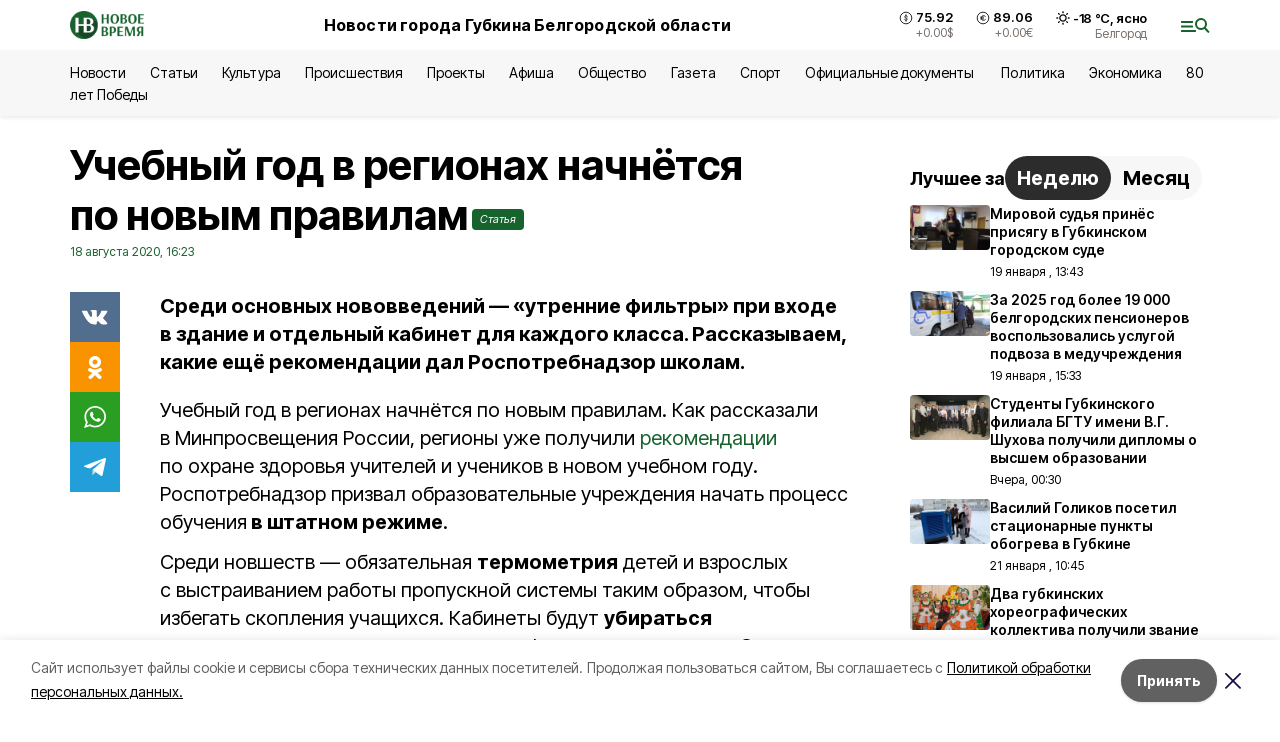

--- FILE ---
content_type: text/html; charset=utf-8
request_url: https://vremya31.ru/articles/obshestvo/2020-08-18/uchebnyy-god-v-regionah-nachnyotsya-po-novym-pravilam-184202
body_size: 22362
content:
<!DOCTYPE html><html lang="ru" translate="no"><head><link rel="preconnect" href="https://fonts.googleapis.com"/><link rel="preconnect" href="https://fonts.gstatic.com" crossorigin="crossOrigin"/><script>window.yaContextCb = window.yaContextCb || []</script><script src="https://yandex.ru/ads/system/context.js" async=""></script><link rel="preconnect" href="https://fonts.gstatic.com" crossorigin /><meta charSet="utf-8"/><script async="" src="https://jsn.24smi.net/smi.js"></script><script>(window.smiq = window.smiq || []).push();</script><link rel="icon" href="https://vremya31.ru/attachments/205a161c41c9791ca941851e8033295276352494/store/9028237f2cb450ac776332bca3643b99e67b217285ab6e385a35f532d079/favicon_vremya.ico" type="image/x-icon"/><style>:root {--active-color: #17632E}</style><style>:root {--links-color: #17632E</style><meta name="viewport" content="width=1250"/><meta name="yandex-verification" content="e09daa35389c998c"/><meta name="google-site-verification" content="m6ZW6NhD8I2SOLLkjKfbYYVWXzDmhJ6y_eYMu2BjOH4"/><meta name="zen-verification"/><meta property="og:url" content="https://vremya31.ru/articles/obshestvo/2020-08-18/uchebnyy-god-v-regionah-nachnyotsya-po-novym-pravilam-184202"/><meta property="og:type" content="article"/><link rel="canonical" href="https://vremya31.ru/articles/obshestvo/2020-08-18/uchebnyy-god-v-regionah-nachnyotsya-po-novym-pravilam-184202"/><title>Учебный год в регионах начнётся по новым правилам</title><meta property="og:title" content="Учебный год в регионах начнётся по новым правилам"/><meta property="og:description" content="Среди основных нововведений — «утренние фильтры» при входе в здание и отдельный кабинет для каждого класса. Рассказываем, какие ещё рекомендации дал Роспотребнадзор школам."/><meta name="description" content="Среди основных нововведений — «утренние фильтры» при входе в здание и отдельный кабинет для каждого класса. Рассказываем, какие ещё рекомендации дал Роспотребнадзор школам."/><meta property="vk:image"/><meta property="twitter:image"/><meta property="og:image"/><link rel="amphtml" href="https://vremya31.ru/articles/obshestvo/2020-08-18/uchebnyy-god-v-regionah-nachnyotsya-po-novym-pravilam-184202?amp=1"/><meta name="next-head-count" content="21"/><link rel="preload" href="/_next/static/css/7525cea062d9ba07.css" as="style"/><link rel="stylesheet" href="/_next/static/css/7525cea062d9ba07.css" data-n-g=""/><link rel="preload" href="/_next/static/css/733cdf5d842729ef.css" as="style"/><link rel="stylesheet" href="/_next/static/css/733cdf5d842729ef.css" data-n-p=""/><link rel="preload" href="/_next/static/css/4afd6468bc212200.css" as="style"/><link rel="stylesheet" href="/_next/static/css/4afd6468bc212200.css"/><noscript data-n-css=""></noscript><script defer="" nomodule="" src="/_next/static/chunks/polyfills-5cd94c89d3acac5f.js"></script><script defer="" src="/_next/static/chunks/9856.ded1cf57c85110af.js"></script><script src="/_next/static/chunks/webpack-606b0d219f2158c5.js" defer=""></script><script src="/_next/static/chunks/framework-568b840ecff66744.js" defer=""></script><script src="/_next/static/chunks/main-b3fb2db701131c64.js" defer=""></script><script src="/_next/static/chunks/pages/_app-732237c6c1065986.js" defer=""></script><script src="/_next/static/chunks/a4c92b5b-8873d9e3e06a0c69.js" defer=""></script><script src="/_next/static/chunks/2642-56c8aeb99d01ffb3.js" defer=""></script><script src="/_next/static/chunks/5917-949cd58c67d4f4f2.js" defer=""></script><script src="/_next/static/chunks/8127-1a99a37dbac18254.js" defer=""></script><script src="/_next/static/chunks/1770-7a6624c724bff677.js" defer=""></script><script src="/_next/static/chunks/7049-9913525f9aae816e.js" defer=""></script><script src="/_next/static/chunks/2260-239c596b6e8c5e9d.js" defer=""></script><script src="/_next/static/chunks/9773-1d20a0b1d40ece9b.js" defer=""></script><script src="/_next/static/chunks/pages/articles/%5Brubric%5D/%5Bdate%5D/%5Bslug%5D-fc0f3c83ed7742ce.js" defer=""></script><script src="/_next/static/vJKOEWHQQpt8ahsMjg6QB/_buildManifest.js" defer=""></script><script src="/_next/static/vJKOEWHQQpt8ahsMjg6QB/_ssgManifest.js" defer=""></script><script src="/_next/static/vJKOEWHQQpt8ahsMjg6QB/_middlewareManifest.js" defer=""></script><style data-href="https://fonts.googleapis.com/css2?family=Inter:wght@300;400;600;700;800;900&family=Rubik:wght@400;500;700&family=Manrope:wght@300;700;800&family=Raleway:wght@800;900&family=Montserrat:wght@400;600;700;800;900&display=swap">@font-face{font-family:'Inter';font-style:normal;font-weight:300;font-display:swap;src:url(https://fonts.gstatic.com/s/inter/v19/UcCO3FwrK3iLTeHuS_nVMrMxCp50SjIw2boKoduKmMEVuOKfMZs.woff) format('woff')}@font-face{font-family:'Inter';font-style:normal;font-weight:400;font-display:swap;src:url(https://fonts.gstatic.com/s/inter/v19/UcCO3FwrK3iLTeHuS_nVMrMxCp50SjIw2boKoduKmMEVuLyfMZs.woff) format('woff')}@font-face{font-family:'Inter';font-style:normal;font-weight:600;font-display:swap;src:url(https://fonts.gstatic.com/s/inter/v19/UcCO3FwrK3iLTeHuS_nVMrMxCp50SjIw2boKoduKmMEVuGKYMZs.woff) format('woff')}@font-face{font-family:'Inter';font-style:normal;font-weight:700;font-display:swap;src:url(https://fonts.gstatic.com/s/inter/v19/UcCO3FwrK3iLTeHuS_nVMrMxCp50SjIw2boKoduKmMEVuFuYMZs.woff) format('woff')}@font-face{font-family:'Inter';font-style:normal;font-weight:800;font-display:swap;src:url(https://fonts.gstatic.com/s/inter/v19/UcCO3FwrK3iLTeHuS_nVMrMxCp50SjIw2boKoduKmMEVuDyYMZs.woff) format('woff')}@font-face{font-family:'Inter';font-style:normal;font-weight:900;font-display:swap;src:url(https://fonts.gstatic.com/s/inter/v19/UcCO3FwrK3iLTeHuS_nVMrMxCp50SjIw2boKoduKmMEVuBWYMZs.woff) format('woff')}@font-face{font-family:'Manrope';font-style:normal;font-weight:300;font-display:swap;src:url(https://fonts.gstatic.com/s/manrope/v20/xn7_YHE41ni1AdIRqAuZuw1Bx9mbZk6jFO_G.woff) format('woff')}@font-face{font-family:'Manrope';font-style:normal;font-weight:700;font-display:swap;src:url(https://fonts.gstatic.com/s/manrope/v20/xn7_YHE41ni1AdIRqAuZuw1Bx9mbZk4aE-_G.woff) format('woff')}@font-face{font-family:'Manrope';font-style:normal;font-weight:800;font-display:swap;src:url(https://fonts.gstatic.com/s/manrope/v20/xn7_YHE41ni1AdIRqAuZuw1Bx9mbZk59E-_G.woff) format('woff')}@font-face{font-family:'Montserrat';font-style:normal;font-weight:400;font-display:swap;src:url(https://fonts.gstatic.com/s/montserrat/v31/JTUHjIg1_i6t8kCHKm4532VJOt5-QNFgpCtr6Ew9.woff) format('woff')}@font-face{font-family:'Montserrat';font-style:normal;font-weight:600;font-display:swap;src:url(https://fonts.gstatic.com/s/montserrat/v31/JTUHjIg1_i6t8kCHKm4532VJOt5-QNFgpCu170w9.woff) format('woff')}@font-face{font-family:'Montserrat';font-style:normal;font-weight:700;font-display:swap;src:url(https://fonts.gstatic.com/s/montserrat/v31/JTUHjIg1_i6t8kCHKm4532VJOt5-QNFgpCuM70w9.woff) format('woff')}@font-face{font-family:'Montserrat';font-style:normal;font-weight:800;font-display:swap;src:url(https://fonts.gstatic.com/s/montserrat/v31/JTUHjIg1_i6t8kCHKm4532VJOt5-QNFgpCvr70w9.woff) format('woff')}@font-face{font-family:'Montserrat';font-style:normal;font-weight:900;font-display:swap;src:url(https://fonts.gstatic.com/s/montserrat/v31/JTUHjIg1_i6t8kCHKm4532VJOt5-QNFgpCvC70w9.woff) format('woff')}@font-face{font-family:'Raleway';font-style:normal;font-weight:800;font-display:swap;src:url(https://fonts.gstatic.com/s/raleway/v36/1Ptxg8zYS_SKggPN4iEgvnHyvveLxVtapYCM.woff) format('woff')}@font-face{font-family:'Raleway';font-style:normal;font-weight:900;font-display:swap;src:url(https://fonts.gstatic.com/s/raleway/v36/1Ptxg8zYS_SKggPN4iEgvnHyvveLxVtzpYCM.woff) format('woff')}@font-face{font-family:'Rubik';font-style:normal;font-weight:400;font-display:swap;src:url(https://fonts.gstatic.com/s/rubik/v30/iJWZBXyIfDnIV5PNhY1KTN7Z-Yh-B4i1Uw.woff) format('woff')}@font-face{font-family:'Rubik';font-style:normal;font-weight:500;font-display:swap;src:url(https://fonts.gstatic.com/s/rubik/v30/iJWZBXyIfDnIV5PNhY1KTN7Z-Yh-NYi1Uw.woff) format('woff')}@font-face{font-family:'Rubik';font-style:normal;font-weight:700;font-display:swap;src:url(https://fonts.gstatic.com/s/rubik/v30/iJWZBXyIfDnIV5PNhY1KTN7Z-Yh-4I-1Uw.woff) format('woff')}@font-face{font-family:'Inter';font-style:normal;font-weight:300;font-display:swap;src:url(https://fonts.gstatic.com/s/inter/v19/UcC73FwrK3iLTeHuS_nVMrMxCp50SjIa2JL7W0Q5n-wU.woff2) format('woff2');unicode-range:U+0460-052F,U+1C80-1C8A,U+20B4,U+2DE0-2DFF,U+A640-A69F,U+FE2E-FE2F}@font-face{font-family:'Inter';font-style:normal;font-weight:300;font-display:swap;src:url(https://fonts.gstatic.com/s/inter/v19/UcC73FwrK3iLTeHuS_nVMrMxCp50SjIa0ZL7W0Q5n-wU.woff2) format('woff2');unicode-range:U+0301,U+0400-045F,U+0490-0491,U+04B0-04B1,U+2116}@font-face{font-family:'Inter';font-style:normal;font-weight:300;font-display:swap;src:url(https://fonts.gstatic.com/s/inter/v19/UcC73FwrK3iLTeHuS_nVMrMxCp50SjIa2ZL7W0Q5n-wU.woff2) format('woff2');unicode-range:U+1F00-1FFF}@font-face{font-family:'Inter';font-style:normal;font-weight:300;font-display:swap;src:url(https://fonts.gstatic.com/s/inter/v19/UcC73FwrK3iLTeHuS_nVMrMxCp50SjIa1pL7W0Q5n-wU.woff2) format('woff2');unicode-range:U+0370-0377,U+037A-037F,U+0384-038A,U+038C,U+038E-03A1,U+03A3-03FF}@font-face{font-family:'Inter';font-style:normal;font-weight:300;font-display:swap;src:url(https://fonts.gstatic.com/s/inter/v19/UcC73FwrK3iLTeHuS_nVMrMxCp50SjIa2pL7W0Q5n-wU.woff2) format('woff2');unicode-range:U+0102-0103,U+0110-0111,U+0128-0129,U+0168-0169,U+01A0-01A1,U+01AF-01B0,U+0300-0301,U+0303-0304,U+0308-0309,U+0323,U+0329,U+1EA0-1EF9,U+20AB}@font-face{font-family:'Inter';font-style:normal;font-weight:300;font-display:swap;src:url(https://fonts.gstatic.com/s/inter/v19/UcC73FwrK3iLTeHuS_nVMrMxCp50SjIa25L7W0Q5n-wU.woff2) format('woff2');unicode-range:U+0100-02BA,U+02BD-02C5,U+02C7-02CC,U+02CE-02D7,U+02DD-02FF,U+0304,U+0308,U+0329,U+1D00-1DBF,U+1E00-1E9F,U+1EF2-1EFF,U+2020,U+20A0-20AB,U+20AD-20C0,U+2113,U+2C60-2C7F,U+A720-A7FF}@font-face{font-family:'Inter';font-style:normal;font-weight:300;font-display:swap;src:url(https://fonts.gstatic.com/s/inter/v19/UcC73FwrK3iLTeHuS_nVMrMxCp50SjIa1ZL7W0Q5nw.woff2) format('woff2');unicode-range:U+0000-00FF,U+0131,U+0152-0153,U+02BB-02BC,U+02C6,U+02DA,U+02DC,U+0304,U+0308,U+0329,U+2000-206F,U+20AC,U+2122,U+2191,U+2193,U+2212,U+2215,U+FEFF,U+FFFD}@font-face{font-family:'Inter';font-style:normal;font-weight:400;font-display:swap;src:url(https://fonts.gstatic.com/s/inter/v19/UcC73FwrK3iLTeHuS_nVMrMxCp50SjIa2JL7W0Q5n-wU.woff2) format('woff2');unicode-range:U+0460-052F,U+1C80-1C8A,U+20B4,U+2DE0-2DFF,U+A640-A69F,U+FE2E-FE2F}@font-face{font-family:'Inter';font-style:normal;font-weight:400;font-display:swap;src:url(https://fonts.gstatic.com/s/inter/v19/UcC73FwrK3iLTeHuS_nVMrMxCp50SjIa0ZL7W0Q5n-wU.woff2) format('woff2');unicode-range:U+0301,U+0400-045F,U+0490-0491,U+04B0-04B1,U+2116}@font-face{font-family:'Inter';font-style:normal;font-weight:400;font-display:swap;src:url(https://fonts.gstatic.com/s/inter/v19/UcC73FwrK3iLTeHuS_nVMrMxCp50SjIa2ZL7W0Q5n-wU.woff2) format('woff2');unicode-range:U+1F00-1FFF}@font-face{font-family:'Inter';font-style:normal;font-weight:400;font-display:swap;src:url(https://fonts.gstatic.com/s/inter/v19/UcC73FwrK3iLTeHuS_nVMrMxCp50SjIa1pL7W0Q5n-wU.woff2) format('woff2');unicode-range:U+0370-0377,U+037A-037F,U+0384-038A,U+038C,U+038E-03A1,U+03A3-03FF}@font-face{font-family:'Inter';font-style:normal;font-weight:400;font-display:swap;src:url(https://fonts.gstatic.com/s/inter/v19/UcC73FwrK3iLTeHuS_nVMrMxCp50SjIa2pL7W0Q5n-wU.woff2) format('woff2');unicode-range:U+0102-0103,U+0110-0111,U+0128-0129,U+0168-0169,U+01A0-01A1,U+01AF-01B0,U+0300-0301,U+0303-0304,U+0308-0309,U+0323,U+0329,U+1EA0-1EF9,U+20AB}@font-face{font-family:'Inter';font-style:normal;font-weight:400;font-display:swap;src:url(https://fonts.gstatic.com/s/inter/v19/UcC73FwrK3iLTeHuS_nVMrMxCp50SjIa25L7W0Q5n-wU.woff2) format('woff2');unicode-range:U+0100-02BA,U+02BD-02C5,U+02C7-02CC,U+02CE-02D7,U+02DD-02FF,U+0304,U+0308,U+0329,U+1D00-1DBF,U+1E00-1E9F,U+1EF2-1EFF,U+2020,U+20A0-20AB,U+20AD-20C0,U+2113,U+2C60-2C7F,U+A720-A7FF}@font-face{font-family:'Inter';font-style:normal;font-weight:400;font-display:swap;src:url(https://fonts.gstatic.com/s/inter/v19/UcC73FwrK3iLTeHuS_nVMrMxCp50SjIa1ZL7W0Q5nw.woff2) format('woff2');unicode-range:U+0000-00FF,U+0131,U+0152-0153,U+02BB-02BC,U+02C6,U+02DA,U+02DC,U+0304,U+0308,U+0329,U+2000-206F,U+20AC,U+2122,U+2191,U+2193,U+2212,U+2215,U+FEFF,U+FFFD}@font-face{font-family:'Inter';font-style:normal;font-weight:600;font-display:swap;src:url(https://fonts.gstatic.com/s/inter/v19/UcC73FwrK3iLTeHuS_nVMrMxCp50SjIa2JL7W0Q5n-wU.woff2) format('woff2');unicode-range:U+0460-052F,U+1C80-1C8A,U+20B4,U+2DE0-2DFF,U+A640-A69F,U+FE2E-FE2F}@font-face{font-family:'Inter';font-style:normal;font-weight:600;font-display:swap;src:url(https://fonts.gstatic.com/s/inter/v19/UcC73FwrK3iLTeHuS_nVMrMxCp50SjIa0ZL7W0Q5n-wU.woff2) format('woff2');unicode-range:U+0301,U+0400-045F,U+0490-0491,U+04B0-04B1,U+2116}@font-face{font-family:'Inter';font-style:normal;font-weight:600;font-display:swap;src:url(https://fonts.gstatic.com/s/inter/v19/UcC73FwrK3iLTeHuS_nVMrMxCp50SjIa2ZL7W0Q5n-wU.woff2) format('woff2');unicode-range:U+1F00-1FFF}@font-face{font-family:'Inter';font-style:normal;font-weight:600;font-display:swap;src:url(https://fonts.gstatic.com/s/inter/v19/UcC73FwrK3iLTeHuS_nVMrMxCp50SjIa1pL7W0Q5n-wU.woff2) format('woff2');unicode-range:U+0370-0377,U+037A-037F,U+0384-038A,U+038C,U+038E-03A1,U+03A3-03FF}@font-face{font-family:'Inter';font-style:normal;font-weight:600;font-display:swap;src:url(https://fonts.gstatic.com/s/inter/v19/UcC73FwrK3iLTeHuS_nVMrMxCp50SjIa2pL7W0Q5n-wU.woff2) format('woff2');unicode-range:U+0102-0103,U+0110-0111,U+0128-0129,U+0168-0169,U+01A0-01A1,U+01AF-01B0,U+0300-0301,U+0303-0304,U+0308-0309,U+0323,U+0329,U+1EA0-1EF9,U+20AB}@font-face{font-family:'Inter';font-style:normal;font-weight:600;font-display:swap;src:url(https://fonts.gstatic.com/s/inter/v19/UcC73FwrK3iLTeHuS_nVMrMxCp50SjIa25L7W0Q5n-wU.woff2) format('woff2');unicode-range:U+0100-02BA,U+02BD-02C5,U+02C7-02CC,U+02CE-02D7,U+02DD-02FF,U+0304,U+0308,U+0329,U+1D00-1DBF,U+1E00-1E9F,U+1EF2-1EFF,U+2020,U+20A0-20AB,U+20AD-20C0,U+2113,U+2C60-2C7F,U+A720-A7FF}@font-face{font-family:'Inter';font-style:normal;font-weight:600;font-display:swap;src:url(https://fonts.gstatic.com/s/inter/v19/UcC73FwrK3iLTeHuS_nVMrMxCp50SjIa1ZL7W0Q5nw.woff2) format('woff2');unicode-range:U+0000-00FF,U+0131,U+0152-0153,U+02BB-02BC,U+02C6,U+02DA,U+02DC,U+0304,U+0308,U+0329,U+2000-206F,U+20AC,U+2122,U+2191,U+2193,U+2212,U+2215,U+FEFF,U+FFFD}@font-face{font-family:'Inter';font-style:normal;font-weight:700;font-display:swap;src:url(https://fonts.gstatic.com/s/inter/v19/UcC73FwrK3iLTeHuS_nVMrMxCp50SjIa2JL7W0Q5n-wU.woff2) format('woff2');unicode-range:U+0460-052F,U+1C80-1C8A,U+20B4,U+2DE0-2DFF,U+A640-A69F,U+FE2E-FE2F}@font-face{font-family:'Inter';font-style:normal;font-weight:700;font-display:swap;src:url(https://fonts.gstatic.com/s/inter/v19/UcC73FwrK3iLTeHuS_nVMrMxCp50SjIa0ZL7W0Q5n-wU.woff2) format('woff2');unicode-range:U+0301,U+0400-045F,U+0490-0491,U+04B0-04B1,U+2116}@font-face{font-family:'Inter';font-style:normal;font-weight:700;font-display:swap;src:url(https://fonts.gstatic.com/s/inter/v19/UcC73FwrK3iLTeHuS_nVMrMxCp50SjIa2ZL7W0Q5n-wU.woff2) format('woff2');unicode-range:U+1F00-1FFF}@font-face{font-family:'Inter';font-style:normal;font-weight:700;font-display:swap;src:url(https://fonts.gstatic.com/s/inter/v19/UcC73FwrK3iLTeHuS_nVMrMxCp50SjIa1pL7W0Q5n-wU.woff2) format('woff2');unicode-range:U+0370-0377,U+037A-037F,U+0384-038A,U+038C,U+038E-03A1,U+03A3-03FF}@font-face{font-family:'Inter';font-style:normal;font-weight:700;font-display:swap;src:url(https://fonts.gstatic.com/s/inter/v19/UcC73FwrK3iLTeHuS_nVMrMxCp50SjIa2pL7W0Q5n-wU.woff2) format('woff2');unicode-range:U+0102-0103,U+0110-0111,U+0128-0129,U+0168-0169,U+01A0-01A1,U+01AF-01B0,U+0300-0301,U+0303-0304,U+0308-0309,U+0323,U+0329,U+1EA0-1EF9,U+20AB}@font-face{font-family:'Inter';font-style:normal;font-weight:700;font-display:swap;src:url(https://fonts.gstatic.com/s/inter/v19/UcC73FwrK3iLTeHuS_nVMrMxCp50SjIa25L7W0Q5n-wU.woff2) format('woff2');unicode-range:U+0100-02BA,U+02BD-02C5,U+02C7-02CC,U+02CE-02D7,U+02DD-02FF,U+0304,U+0308,U+0329,U+1D00-1DBF,U+1E00-1E9F,U+1EF2-1EFF,U+2020,U+20A0-20AB,U+20AD-20C0,U+2113,U+2C60-2C7F,U+A720-A7FF}@font-face{font-family:'Inter';font-style:normal;font-weight:700;font-display:swap;src:url(https://fonts.gstatic.com/s/inter/v19/UcC73FwrK3iLTeHuS_nVMrMxCp50SjIa1ZL7W0Q5nw.woff2) format('woff2');unicode-range:U+0000-00FF,U+0131,U+0152-0153,U+02BB-02BC,U+02C6,U+02DA,U+02DC,U+0304,U+0308,U+0329,U+2000-206F,U+20AC,U+2122,U+2191,U+2193,U+2212,U+2215,U+FEFF,U+FFFD}@font-face{font-family:'Inter';font-style:normal;font-weight:800;font-display:swap;src:url(https://fonts.gstatic.com/s/inter/v19/UcC73FwrK3iLTeHuS_nVMrMxCp50SjIa2JL7W0Q5n-wU.woff2) format('woff2');unicode-range:U+0460-052F,U+1C80-1C8A,U+20B4,U+2DE0-2DFF,U+A640-A69F,U+FE2E-FE2F}@font-face{font-family:'Inter';font-style:normal;font-weight:800;font-display:swap;src:url(https://fonts.gstatic.com/s/inter/v19/UcC73FwrK3iLTeHuS_nVMrMxCp50SjIa0ZL7W0Q5n-wU.woff2) format('woff2');unicode-range:U+0301,U+0400-045F,U+0490-0491,U+04B0-04B1,U+2116}@font-face{font-family:'Inter';font-style:normal;font-weight:800;font-display:swap;src:url(https://fonts.gstatic.com/s/inter/v19/UcC73FwrK3iLTeHuS_nVMrMxCp50SjIa2ZL7W0Q5n-wU.woff2) format('woff2');unicode-range:U+1F00-1FFF}@font-face{font-family:'Inter';font-style:normal;font-weight:800;font-display:swap;src:url(https://fonts.gstatic.com/s/inter/v19/UcC73FwrK3iLTeHuS_nVMrMxCp50SjIa1pL7W0Q5n-wU.woff2) format('woff2');unicode-range:U+0370-0377,U+037A-037F,U+0384-038A,U+038C,U+038E-03A1,U+03A3-03FF}@font-face{font-family:'Inter';font-style:normal;font-weight:800;font-display:swap;src:url(https://fonts.gstatic.com/s/inter/v19/UcC73FwrK3iLTeHuS_nVMrMxCp50SjIa2pL7W0Q5n-wU.woff2) format('woff2');unicode-range:U+0102-0103,U+0110-0111,U+0128-0129,U+0168-0169,U+01A0-01A1,U+01AF-01B0,U+0300-0301,U+0303-0304,U+0308-0309,U+0323,U+0329,U+1EA0-1EF9,U+20AB}@font-face{font-family:'Inter';font-style:normal;font-weight:800;font-display:swap;src:url(https://fonts.gstatic.com/s/inter/v19/UcC73FwrK3iLTeHuS_nVMrMxCp50SjIa25L7W0Q5n-wU.woff2) format('woff2');unicode-range:U+0100-02BA,U+02BD-02C5,U+02C7-02CC,U+02CE-02D7,U+02DD-02FF,U+0304,U+0308,U+0329,U+1D00-1DBF,U+1E00-1E9F,U+1EF2-1EFF,U+2020,U+20A0-20AB,U+20AD-20C0,U+2113,U+2C60-2C7F,U+A720-A7FF}@font-face{font-family:'Inter';font-style:normal;font-weight:800;font-display:swap;src:url(https://fonts.gstatic.com/s/inter/v19/UcC73FwrK3iLTeHuS_nVMrMxCp50SjIa1ZL7W0Q5nw.woff2) format('woff2');unicode-range:U+0000-00FF,U+0131,U+0152-0153,U+02BB-02BC,U+02C6,U+02DA,U+02DC,U+0304,U+0308,U+0329,U+2000-206F,U+20AC,U+2122,U+2191,U+2193,U+2212,U+2215,U+FEFF,U+FFFD}@font-face{font-family:'Inter';font-style:normal;font-weight:900;font-display:swap;src:url(https://fonts.gstatic.com/s/inter/v19/UcC73FwrK3iLTeHuS_nVMrMxCp50SjIa2JL7W0Q5n-wU.woff2) format('woff2');unicode-range:U+0460-052F,U+1C80-1C8A,U+20B4,U+2DE0-2DFF,U+A640-A69F,U+FE2E-FE2F}@font-face{font-family:'Inter';font-style:normal;font-weight:900;font-display:swap;src:url(https://fonts.gstatic.com/s/inter/v19/UcC73FwrK3iLTeHuS_nVMrMxCp50SjIa0ZL7W0Q5n-wU.woff2) format('woff2');unicode-range:U+0301,U+0400-045F,U+0490-0491,U+04B0-04B1,U+2116}@font-face{font-family:'Inter';font-style:normal;font-weight:900;font-display:swap;src:url(https://fonts.gstatic.com/s/inter/v19/UcC73FwrK3iLTeHuS_nVMrMxCp50SjIa2ZL7W0Q5n-wU.woff2) format('woff2');unicode-range:U+1F00-1FFF}@font-face{font-family:'Inter';font-style:normal;font-weight:900;font-display:swap;src:url(https://fonts.gstatic.com/s/inter/v19/UcC73FwrK3iLTeHuS_nVMrMxCp50SjIa1pL7W0Q5n-wU.woff2) format('woff2');unicode-range:U+0370-0377,U+037A-037F,U+0384-038A,U+038C,U+038E-03A1,U+03A3-03FF}@font-face{font-family:'Inter';font-style:normal;font-weight:900;font-display:swap;src:url(https://fonts.gstatic.com/s/inter/v19/UcC73FwrK3iLTeHuS_nVMrMxCp50SjIa2pL7W0Q5n-wU.woff2) format('woff2');unicode-range:U+0102-0103,U+0110-0111,U+0128-0129,U+0168-0169,U+01A0-01A1,U+01AF-01B0,U+0300-0301,U+0303-0304,U+0308-0309,U+0323,U+0329,U+1EA0-1EF9,U+20AB}@font-face{font-family:'Inter';font-style:normal;font-weight:900;font-display:swap;src:url(https://fonts.gstatic.com/s/inter/v19/UcC73FwrK3iLTeHuS_nVMrMxCp50SjIa25L7W0Q5n-wU.woff2) format('woff2');unicode-range:U+0100-02BA,U+02BD-02C5,U+02C7-02CC,U+02CE-02D7,U+02DD-02FF,U+0304,U+0308,U+0329,U+1D00-1DBF,U+1E00-1E9F,U+1EF2-1EFF,U+2020,U+20A0-20AB,U+20AD-20C0,U+2113,U+2C60-2C7F,U+A720-A7FF}@font-face{font-family:'Inter';font-style:normal;font-weight:900;font-display:swap;src:url(https://fonts.gstatic.com/s/inter/v19/UcC73FwrK3iLTeHuS_nVMrMxCp50SjIa1ZL7W0Q5nw.woff2) format('woff2');unicode-range:U+0000-00FF,U+0131,U+0152-0153,U+02BB-02BC,U+02C6,U+02DA,U+02DC,U+0304,U+0308,U+0329,U+2000-206F,U+20AC,U+2122,U+2191,U+2193,U+2212,U+2215,U+FEFF,U+FFFD}@font-face{font-family:'Manrope';font-style:normal;font-weight:300;font-display:swap;src:url(https://fonts.gstatic.com/s/manrope/v20/xn7gYHE41ni1AdIRggqxSvfedN62Zw.woff2) format('woff2');unicode-range:U+0460-052F,U+1C80-1C8A,U+20B4,U+2DE0-2DFF,U+A640-A69F,U+FE2E-FE2F}@font-face{font-family:'Manrope';font-style:normal;font-weight:300;font-display:swap;src:url(https://fonts.gstatic.com/s/manrope/v20/xn7gYHE41ni1AdIRggOxSvfedN62Zw.woff2) format('woff2');unicode-range:U+0301,U+0400-045F,U+0490-0491,U+04B0-04B1,U+2116}@font-face{font-family:'Manrope';font-style:normal;font-weight:300;font-display:swap;src:url(https://fonts.gstatic.com/s/manrope/v20/xn7gYHE41ni1AdIRggSxSvfedN62Zw.woff2) format('woff2');unicode-range:U+0370-0377,U+037A-037F,U+0384-038A,U+038C,U+038E-03A1,U+03A3-03FF}@font-face{font-family:'Manrope';font-style:normal;font-weight:300;font-display:swap;src:url(https://fonts.gstatic.com/s/manrope/v20/xn7gYHE41ni1AdIRggixSvfedN62Zw.woff2) format('woff2');unicode-range:U+0102-0103,U+0110-0111,U+0128-0129,U+0168-0169,U+01A0-01A1,U+01AF-01B0,U+0300-0301,U+0303-0304,U+0308-0309,U+0323,U+0329,U+1EA0-1EF9,U+20AB}@font-face{font-family:'Manrope';font-style:normal;font-weight:300;font-display:swap;src:url(https://fonts.gstatic.com/s/manrope/v20/xn7gYHE41ni1AdIRggmxSvfedN62Zw.woff2) format('woff2');unicode-range:U+0100-02BA,U+02BD-02C5,U+02C7-02CC,U+02CE-02D7,U+02DD-02FF,U+0304,U+0308,U+0329,U+1D00-1DBF,U+1E00-1E9F,U+1EF2-1EFF,U+2020,U+20A0-20AB,U+20AD-20C0,U+2113,U+2C60-2C7F,U+A720-A7FF}@font-face{font-family:'Manrope';font-style:normal;font-weight:300;font-display:swap;src:url(https://fonts.gstatic.com/s/manrope/v20/xn7gYHE41ni1AdIRggexSvfedN4.woff2) format('woff2');unicode-range:U+0000-00FF,U+0131,U+0152-0153,U+02BB-02BC,U+02C6,U+02DA,U+02DC,U+0304,U+0308,U+0329,U+2000-206F,U+20AC,U+2122,U+2191,U+2193,U+2212,U+2215,U+FEFF,U+FFFD}@font-face{font-family:'Manrope';font-style:normal;font-weight:700;font-display:swap;src:url(https://fonts.gstatic.com/s/manrope/v20/xn7gYHE41ni1AdIRggqxSvfedN62Zw.woff2) format('woff2');unicode-range:U+0460-052F,U+1C80-1C8A,U+20B4,U+2DE0-2DFF,U+A640-A69F,U+FE2E-FE2F}@font-face{font-family:'Manrope';font-style:normal;font-weight:700;font-display:swap;src:url(https://fonts.gstatic.com/s/manrope/v20/xn7gYHE41ni1AdIRggOxSvfedN62Zw.woff2) format('woff2');unicode-range:U+0301,U+0400-045F,U+0490-0491,U+04B0-04B1,U+2116}@font-face{font-family:'Manrope';font-style:normal;font-weight:700;font-display:swap;src:url(https://fonts.gstatic.com/s/manrope/v20/xn7gYHE41ni1AdIRggSxSvfedN62Zw.woff2) format('woff2');unicode-range:U+0370-0377,U+037A-037F,U+0384-038A,U+038C,U+038E-03A1,U+03A3-03FF}@font-face{font-family:'Manrope';font-style:normal;font-weight:700;font-display:swap;src:url(https://fonts.gstatic.com/s/manrope/v20/xn7gYHE41ni1AdIRggixSvfedN62Zw.woff2) format('woff2');unicode-range:U+0102-0103,U+0110-0111,U+0128-0129,U+0168-0169,U+01A0-01A1,U+01AF-01B0,U+0300-0301,U+0303-0304,U+0308-0309,U+0323,U+0329,U+1EA0-1EF9,U+20AB}@font-face{font-family:'Manrope';font-style:normal;font-weight:700;font-display:swap;src:url(https://fonts.gstatic.com/s/manrope/v20/xn7gYHE41ni1AdIRggmxSvfedN62Zw.woff2) format('woff2');unicode-range:U+0100-02BA,U+02BD-02C5,U+02C7-02CC,U+02CE-02D7,U+02DD-02FF,U+0304,U+0308,U+0329,U+1D00-1DBF,U+1E00-1E9F,U+1EF2-1EFF,U+2020,U+20A0-20AB,U+20AD-20C0,U+2113,U+2C60-2C7F,U+A720-A7FF}@font-face{font-family:'Manrope';font-style:normal;font-weight:700;font-display:swap;src:url(https://fonts.gstatic.com/s/manrope/v20/xn7gYHE41ni1AdIRggexSvfedN4.woff2) format('woff2');unicode-range:U+0000-00FF,U+0131,U+0152-0153,U+02BB-02BC,U+02C6,U+02DA,U+02DC,U+0304,U+0308,U+0329,U+2000-206F,U+20AC,U+2122,U+2191,U+2193,U+2212,U+2215,U+FEFF,U+FFFD}@font-face{font-family:'Manrope';font-style:normal;font-weight:800;font-display:swap;src:url(https://fonts.gstatic.com/s/manrope/v20/xn7gYHE41ni1AdIRggqxSvfedN62Zw.woff2) format('woff2');unicode-range:U+0460-052F,U+1C80-1C8A,U+20B4,U+2DE0-2DFF,U+A640-A69F,U+FE2E-FE2F}@font-face{font-family:'Manrope';font-style:normal;font-weight:800;font-display:swap;src:url(https://fonts.gstatic.com/s/manrope/v20/xn7gYHE41ni1AdIRggOxSvfedN62Zw.woff2) format('woff2');unicode-range:U+0301,U+0400-045F,U+0490-0491,U+04B0-04B1,U+2116}@font-face{font-family:'Manrope';font-style:normal;font-weight:800;font-display:swap;src:url(https://fonts.gstatic.com/s/manrope/v20/xn7gYHE41ni1AdIRggSxSvfedN62Zw.woff2) format('woff2');unicode-range:U+0370-0377,U+037A-037F,U+0384-038A,U+038C,U+038E-03A1,U+03A3-03FF}@font-face{font-family:'Manrope';font-style:normal;font-weight:800;font-display:swap;src:url(https://fonts.gstatic.com/s/manrope/v20/xn7gYHE41ni1AdIRggixSvfedN62Zw.woff2) format('woff2');unicode-range:U+0102-0103,U+0110-0111,U+0128-0129,U+0168-0169,U+01A0-01A1,U+01AF-01B0,U+0300-0301,U+0303-0304,U+0308-0309,U+0323,U+0329,U+1EA0-1EF9,U+20AB}@font-face{font-family:'Manrope';font-style:normal;font-weight:800;font-display:swap;src:url(https://fonts.gstatic.com/s/manrope/v20/xn7gYHE41ni1AdIRggmxSvfedN62Zw.woff2) format('woff2');unicode-range:U+0100-02BA,U+02BD-02C5,U+02C7-02CC,U+02CE-02D7,U+02DD-02FF,U+0304,U+0308,U+0329,U+1D00-1DBF,U+1E00-1E9F,U+1EF2-1EFF,U+2020,U+20A0-20AB,U+20AD-20C0,U+2113,U+2C60-2C7F,U+A720-A7FF}@font-face{font-family:'Manrope';font-style:normal;font-weight:800;font-display:swap;src:url(https://fonts.gstatic.com/s/manrope/v20/xn7gYHE41ni1AdIRggexSvfedN4.woff2) format('woff2');unicode-range:U+0000-00FF,U+0131,U+0152-0153,U+02BB-02BC,U+02C6,U+02DA,U+02DC,U+0304,U+0308,U+0329,U+2000-206F,U+20AC,U+2122,U+2191,U+2193,U+2212,U+2215,U+FEFF,U+FFFD}@font-face{font-family:'Montserrat';font-style:normal;font-weight:400;font-display:swap;src:url(https://fonts.gstatic.com/s/montserrat/v31/JTUSjIg1_i6t8kCHKm459WRhyyTh89ZNpQ.woff2) format('woff2');unicode-range:U+0460-052F,U+1C80-1C8A,U+20B4,U+2DE0-2DFF,U+A640-A69F,U+FE2E-FE2F}@font-face{font-family:'Montserrat';font-style:normal;font-weight:400;font-display:swap;src:url(https://fonts.gstatic.com/s/montserrat/v31/JTUSjIg1_i6t8kCHKm459W1hyyTh89ZNpQ.woff2) format('woff2');unicode-range:U+0301,U+0400-045F,U+0490-0491,U+04B0-04B1,U+2116}@font-face{font-family:'Montserrat';font-style:normal;font-weight:400;font-display:swap;src:url(https://fonts.gstatic.com/s/montserrat/v31/JTUSjIg1_i6t8kCHKm459WZhyyTh89ZNpQ.woff2) format('woff2');unicode-range:U+0102-0103,U+0110-0111,U+0128-0129,U+0168-0169,U+01A0-01A1,U+01AF-01B0,U+0300-0301,U+0303-0304,U+0308-0309,U+0323,U+0329,U+1EA0-1EF9,U+20AB}@font-face{font-family:'Montserrat';font-style:normal;font-weight:400;font-display:swap;src:url(https://fonts.gstatic.com/s/montserrat/v31/JTUSjIg1_i6t8kCHKm459WdhyyTh89ZNpQ.woff2) format('woff2');unicode-range:U+0100-02BA,U+02BD-02C5,U+02C7-02CC,U+02CE-02D7,U+02DD-02FF,U+0304,U+0308,U+0329,U+1D00-1DBF,U+1E00-1E9F,U+1EF2-1EFF,U+2020,U+20A0-20AB,U+20AD-20C0,U+2113,U+2C60-2C7F,U+A720-A7FF}@font-face{font-family:'Montserrat';font-style:normal;font-weight:400;font-display:swap;src:url(https://fonts.gstatic.com/s/montserrat/v31/JTUSjIg1_i6t8kCHKm459WlhyyTh89Y.woff2) format('woff2');unicode-range:U+0000-00FF,U+0131,U+0152-0153,U+02BB-02BC,U+02C6,U+02DA,U+02DC,U+0304,U+0308,U+0329,U+2000-206F,U+20AC,U+2122,U+2191,U+2193,U+2212,U+2215,U+FEFF,U+FFFD}@font-face{font-family:'Montserrat';font-style:normal;font-weight:600;font-display:swap;src:url(https://fonts.gstatic.com/s/montserrat/v31/JTUSjIg1_i6t8kCHKm459WRhyyTh89ZNpQ.woff2) format('woff2');unicode-range:U+0460-052F,U+1C80-1C8A,U+20B4,U+2DE0-2DFF,U+A640-A69F,U+FE2E-FE2F}@font-face{font-family:'Montserrat';font-style:normal;font-weight:600;font-display:swap;src:url(https://fonts.gstatic.com/s/montserrat/v31/JTUSjIg1_i6t8kCHKm459W1hyyTh89ZNpQ.woff2) format('woff2');unicode-range:U+0301,U+0400-045F,U+0490-0491,U+04B0-04B1,U+2116}@font-face{font-family:'Montserrat';font-style:normal;font-weight:600;font-display:swap;src:url(https://fonts.gstatic.com/s/montserrat/v31/JTUSjIg1_i6t8kCHKm459WZhyyTh89ZNpQ.woff2) format('woff2');unicode-range:U+0102-0103,U+0110-0111,U+0128-0129,U+0168-0169,U+01A0-01A1,U+01AF-01B0,U+0300-0301,U+0303-0304,U+0308-0309,U+0323,U+0329,U+1EA0-1EF9,U+20AB}@font-face{font-family:'Montserrat';font-style:normal;font-weight:600;font-display:swap;src:url(https://fonts.gstatic.com/s/montserrat/v31/JTUSjIg1_i6t8kCHKm459WdhyyTh89ZNpQ.woff2) format('woff2');unicode-range:U+0100-02BA,U+02BD-02C5,U+02C7-02CC,U+02CE-02D7,U+02DD-02FF,U+0304,U+0308,U+0329,U+1D00-1DBF,U+1E00-1E9F,U+1EF2-1EFF,U+2020,U+20A0-20AB,U+20AD-20C0,U+2113,U+2C60-2C7F,U+A720-A7FF}@font-face{font-family:'Montserrat';font-style:normal;font-weight:600;font-display:swap;src:url(https://fonts.gstatic.com/s/montserrat/v31/JTUSjIg1_i6t8kCHKm459WlhyyTh89Y.woff2) format('woff2');unicode-range:U+0000-00FF,U+0131,U+0152-0153,U+02BB-02BC,U+02C6,U+02DA,U+02DC,U+0304,U+0308,U+0329,U+2000-206F,U+20AC,U+2122,U+2191,U+2193,U+2212,U+2215,U+FEFF,U+FFFD}@font-face{font-family:'Montserrat';font-style:normal;font-weight:700;font-display:swap;src:url(https://fonts.gstatic.com/s/montserrat/v31/JTUSjIg1_i6t8kCHKm459WRhyyTh89ZNpQ.woff2) format('woff2');unicode-range:U+0460-052F,U+1C80-1C8A,U+20B4,U+2DE0-2DFF,U+A640-A69F,U+FE2E-FE2F}@font-face{font-family:'Montserrat';font-style:normal;font-weight:700;font-display:swap;src:url(https://fonts.gstatic.com/s/montserrat/v31/JTUSjIg1_i6t8kCHKm459W1hyyTh89ZNpQ.woff2) format('woff2');unicode-range:U+0301,U+0400-045F,U+0490-0491,U+04B0-04B1,U+2116}@font-face{font-family:'Montserrat';font-style:normal;font-weight:700;font-display:swap;src:url(https://fonts.gstatic.com/s/montserrat/v31/JTUSjIg1_i6t8kCHKm459WZhyyTh89ZNpQ.woff2) format('woff2');unicode-range:U+0102-0103,U+0110-0111,U+0128-0129,U+0168-0169,U+01A0-01A1,U+01AF-01B0,U+0300-0301,U+0303-0304,U+0308-0309,U+0323,U+0329,U+1EA0-1EF9,U+20AB}@font-face{font-family:'Montserrat';font-style:normal;font-weight:700;font-display:swap;src:url(https://fonts.gstatic.com/s/montserrat/v31/JTUSjIg1_i6t8kCHKm459WdhyyTh89ZNpQ.woff2) format('woff2');unicode-range:U+0100-02BA,U+02BD-02C5,U+02C7-02CC,U+02CE-02D7,U+02DD-02FF,U+0304,U+0308,U+0329,U+1D00-1DBF,U+1E00-1E9F,U+1EF2-1EFF,U+2020,U+20A0-20AB,U+20AD-20C0,U+2113,U+2C60-2C7F,U+A720-A7FF}@font-face{font-family:'Montserrat';font-style:normal;font-weight:700;font-display:swap;src:url(https://fonts.gstatic.com/s/montserrat/v31/JTUSjIg1_i6t8kCHKm459WlhyyTh89Y.woff2) format('woff2');unicode-range:U+0000-00FF,U+0131,U+0152-0153,U+02BB-02BC,U+02C6,U+02DA,U+02DC,U+0304,U+0308,U+0329,U+2000-206F,U+20AC,U+2122,U+2191,U+2193,U+2212,U+2215,U+FEFF,U+FFFD}@font-face{font-family:'Montserrat';font-style:normal;font-weight:800;font-display:swap;src:url(https://fonts.gstatic.com/s/montserrat/v31/JTUSjIg1_i6t8kCHKm459WRhyyTh89ZNpQ.woff2) format('woff2');unicode-range:U+0460-052F,U+1C80-1C8A,U+20B4,U+2DE0-2DFF,U+A640-A69F,U+FE2E-FE2F}@font-face{font-family:'Montserrat';font-style:normal;font-weight:800;font-display:swap;src:url(https://fonts.gstatic.com/s/montserrat/v31/JTUSjIg1_i6t8kCHKm459W1hyyTh89ZNpQ.woff2) format('woff2');unicode-range:U+0301,U+0400-045F,U+0490-0491,U+04B0-04B1,U+2116}@font-face{font-family:'Montserrat';font-style:normal;font-weight:800;font-display:swap;src:url(https://fonts.gstatic.com/s/montserrat/v31/JTUSjIg1_i6t8kCHKm459WZhyyTh89ZNpQ.woff2) format('woff2');unicode-range:U+0102-0103,U+0110-0111,U+0128-0129,U+0168-0169,U+01A0-01A1,U+01AF-01B0,U+0300-0301,U+0303-0304,U+0308-0309,U+0323,U+0329,U+1EA0-1EF9,U+20AB}@font-face{font-family:'Montserrat';font-style:normal;font-weight:800;font-display:swap;src:url(https://fonts.gstatic.com/s/montserrat/v31/JTUSjIg1_i6t8kCHKm459WdhyyTh89ZNpQ.woff2) format('woff2');unicode-range:U+0100-02BA,U+02BD-02C5,U+02C7-02CC,U+02CE-02D7,U+02DD-02FF,U+0304,U+0308,U+0329,U+1D00-1DBF,U+1E00-1E9F,U+1EF2-1EFF,U+2020,U+20A0-20AB,U+20AD-20C0,U+2113,U+2C60-2C7F,U+A720-A7FF}@font-face{font-family:'Montserrat';font-style:normal;font-weight:800;font-display:swap;src:url(https://fonts.gstatic.com/s/montserrat/v31/JTUSjIg1_i6t8kCHKm459WlhyyTh89Y.woff2) format('woff2');unicode-range:U+0000-00FF,U+0131,U+0152-0153,U+02BB-02BC,U+02C6,U+02DA,U+02DC,U+0304,U+0308,U+0329,U+2000-206F,U+20AC,U+2122,U+2191,U+2193,U+2212,U+2215,U+FEFF,U+FFFD}@font-face{font-family:'Montserrat';font-style:normal;font-weight:900;font-display:swap;src:url(https://fonts.gstatic.com/s/montserrat/v31/JTUSjIg1_i6t8kCHKm459WRhyyTh89ZNpQ.woff2) format('woff2');unicode-range:U+0460-052F,U+1C80-1C8A,U+20B4,U+2DE0-2DFF,U+A640-A69F,U+FE2E-FE2F}@font-face{font-family:'Montserrat';font-style:normal;font-weight:900;font-display:swap;src:url(https://fonts.gstatic.com/s/montserrat/v31/JTUSjIg1_i6t8kCHKm459W1hyyTh89ZNpQ.woff2) format('woff2');unicode-range:U+0301,U+0400-045F,U+0490-0491,U+04B0-04B1,U+2116}@font-face{font-family:'Montserrat';font-style:normal;font-weight:900;font-display:swap;src:url(https://fonts.gstatic.com/s/montserrat/v31/JTUSjIg1_i6t8kCHKm459WZhyyTh89ZNpQ.woff2) format('woff2');unicode-range:U+0102-0103,U+0110-0111,U+0128-0129,U+0168-0169,U+01A0-01A1,U+01AF-01B0,U+0300-0301,U+0303-0304,U+0308-0309,U+0323,U+0329,U+1EA0-1EF9,U+20AB}@font-face{font-family:'Montserrat';font-style:normal;font-weight:900;font-display:swap;src:url(https://fonts.gstatic.com/s/montserrat/v31/JTUSjIg1_i6t8kCHKm459WdhyyTh89ZNpQ.woff2) format('woff2');unicode-range:U+0100-02BA,U+02BD-02C5,U+02C7-02CC,U+02CE-02D7,U+02DD-02FF,U+0304,U+0308,U+0329,U+1D00-1DBF,U+1E00-1E9F,U+1EF2-1EFF,U+2020,U+20A0-20AB,U+20AD-20C0,U+2113,U+2C60-2C7F,U+A720-A7FF}@font-face{font-family:'Montserrat';font-style:normal;font-weight:900;font-display:swap;src:url(https://fonts.gstatic.com/s/montserrat/v31/JTUSjIg1_i6t8kCHKm459WlhyyTh89Y.woff2) format('woff2');unicode-range:U+0000-00FF,U+0131,U+0152-0153,U+02BB-02BC,U+02C6,U+02DA,U+02DC,U+0304,U+0308,U+0329,U+2000-206F,U+20AC,U+2122,U+2191,U+2193,U+2212,U+2215,U+FEFF,U+FFFD}@font-face{font-family:'Raleway';font-style:normal;font-weight:800;font-display:swap;src:url(https://fonts.gstatic.com/s/raleway/v36/1Ptug8zYS_SKggPNyCAIT4ttDfCmxA.woff2) format('woff2');unicode-range:U+0460-052F,U+1C80-1C8A,U+20B4,U+2DE0-2DFF,U+A640-A69F,U+FE2E-FE2F}@font-face{font-family:'Raleway';font-style:normal;font-weight:800;font-display:swap;src:url(https://fonts.gstatic.com/s/raleway/v36/1Ptug8zYS_SKggPNyCkIT4ttDfCmxA.woff2) format('woff2');unicode-range:U+0301,U+0400-045F,U+0490-0491,U+04B0-04B1,U+2116}@font-face{font-family:'Raleway';font-style:normal;font-weight:800;font-display:swap;src:url(https://fonts.gstatic.com/s/raleway/v36/1Ptug8zYS_SKggPNyCIIT4ttDfCmxA.woff2) format('woff2');unicode-range:U+0102-0103,U+0110-0111,U+0128-0129,U+0168-0169,U+01A0-01A1,U+01AF-01B0,U+0300-0301,U+0303-0304,U+0308-0309,U+0323,U+0329,U+1EA0-1EF9,U+20AB}@font-face{font-family:'Raleway';font-style:normal;font-weight:800;font-display:swap;src:url(https://fonts.gstatic.com/s/raleway/v36/1Ptug8zYS_SKggPNyCMIT4ttDfCmxA.woff2) format('woff2');unicode-range:U+0100-02BA,U+02BD-02C5,U+02C7-02CC,U+02CE-02D7,U+02DD-02FF,U+0304,U+0308,U+0329,U+1D00-1DBF,U+1E00-1E9F,U+1EF2-1EFF,U+2020,U+20A0-20AB,U+20AD-20C0,U+2113,U+2C60-2C7F,U+A720-A7FF}@font-face{font-family:'Raleway';font-style:normal;font-weight:800;font-display:swap;src:url(https://fonts.gstatic.com/s/raleway/v36/1Ptug8zYS_SKggPNyC0IT4ttDfA.woff2) format('woff2');unicode-range:U+0000-00FF,U+0131,U+0152-0153,U+02BB-02BC,U+02C6,U+02DA,U+02DC,U+0304,U+0308,U+0329,U+2000-206F,U+20AC,U+2122,U+2191,U+2193,U+2212,U+2215,U+FEFF,U+FFFD}@font-face{font-family:'Raleway';font-style:normal;font-weight:900;font-display:swap;src:url(https://fonts.gstatic.com/s/raleway/v36/1Ptug8zYS_SKggPNyCAIT4ttDfCmxA.woff2) format('woff2');unicode-range:U+0460-052F,U+1C80-1C8A,U+20B4,U+2DE0-2DFF,U+A640-A69F,U+FE2E-FE2F}@font-face{font-family:'Raleway';font-style:normal;font-weight:900;font-display:swap;src:url(https://fonts.gstatic.com/s/raleway/v36/1Ptug8zYS_SKggPNyCkIT4ttDfCmxA.woff2) format('woff2');unicode-range:U+0301,U+0400-045F,U+0490-0491,U+04B0-04B1,U+2116}@font-face{font-family:'Raleway';font-style:normal;font-weight:900;font-display:swap;src:url(https://fonts.gstatic.com/s/raleway/v36/1Ptug8zYS_SKggPNyCIIT4ttDfCmxA.woff2) format('woff2');unicode-range:U+0102-0103,U+0110-0111,U+0128-0129,U+0168-0169,U+01A0-01A1,U+01AF-01B0,U+0300-0301,U+0303-0304,U+0308-0309,U+0323,U+0329,U+1EA0-1EF9,U+20AB}@font-face{font-family:'Raleway';font-style:normal;font-weight:900;font-display:swap;src:url(https://fonts.gstatic.com/s/raleway/v36/1Ptug8zYS_SKggPNyCMIT4ttDfCmxA.woff2) format('woff2');unicode-range:U+0100-02BA,U+02BD-02C5,U+02C7-02CC,U+02CE-02D7,U+02DD-02FF,U+0304,U+0308,U+0329,U+1D00-1DBF,U+1E00-1E9F,U+1EF2-1EFF,U+2020,U+20A0-20AB,U+20AD-20C0,U+2113,U+2C60-2C7F,U+A720-A7FF}@font-face{font-family:'Raleway';font-style:normal;font-weight:900;font-display:swap;src:url(https://fonts.gstatic.com/s/raleway/v36/1Ptug8zYS_SKggPNyC0IT4ttDfA.woff2) format('woff2');unicode-range:U+0000-00FF,U+0131,U+0152-0153,U+02BB-02BC,U+02C6,U+02DA,U+02DC,U+0304,U+0308,U+0329,U+2000-206F,U+20AC,U+2122,U+2191,U+2193,U+2212,U+2215,U+FEFF,U+FFFD}@font-face{font-family:'Rubik';font-style:normal;font-weight:400;font-display:swap;src:url(https://fonts.gstatic.com/s/rubik/v30/iJWKBXyIfDnIV7nErXyw023e1Ik.woff2) format('woff2');unicode-range:U+0600-06FF,U+0750-077F,U+0870-088E,U+0890-0891,U+0897-08E1,U+08E3-08FF,U+200C-200E,U+2010-2011,U+204F,U+2E41,U+FB50-FDFF,U+FE70-FE74,U+FE76-FEFC,U+102E0-102FB,U+10E60-10E7E,U+10EC2-10EC4,U+10EFC-10EFF,U+1EE00-1EE03,U+1EE05-1EE1F,U+1EE21-1EE22,U+1EE24,U+1EE27,U+1EE29-1EE32,U+1EE34-1EE37,U+1EE39,U+1EE3B,U+1EE42,U+1EE47,U+1EE49,U+1EE4B,U+1EE4D-1EE4F,U+1EE51-1EE52,U+1EE54,U+1EE57,U+1EE59,U+1EE5B,U+1EE5D,U+1EE5F,U+1EE61-1EE62,U+1EE64,U+1EE67-1EE6A,U+1EE6C-1EE72,U+1EE74-1EE77,U+1EE79-1EE7C,U+1EE7E,U+1EE80-1EE89,U+1EE8B-1EE9B,U+1EEA1-1EEA3,U+1EEA5-1EEA9,U+1EEAB-1EEBB,U+1EEF0-1EEF1}@font-face{font-family:'Rubik';font-style:normal;font-weight:400;font-display:swap;src:url(https://fonts.gstatic.com/s/rubik/v30/iJWKBXyIfDnIV7nMrXyw023e1Ik.woff2) format('woff2');unicode-range:U+0460-052F,U+1C80-1C8A,U+20B4,U+2DE0-2DFF,U+A640-A69F,U+FE2E-FE2F}@font-face{font-family:'Rubik';font-style:normal;font-weight:400;font-display:swap;src:url(https://fonts.gstatic.com/s/rubik/v30/iJWKBXyIfDnIV7nFrXyw023e1Ik.woff2) format('woff2');unicode-range:U+0301,U+0400-045F,U+0490-0491,U+04B0-04B1,U+2116}@font-face{font-family:'Rubik';font-style:normal;font-weight:400;font-display:swap;src:url(https://fonts.gstatic.com/s/rubik/v30/iJWKBXyIfDnIV7nDrXyw023e1Ik.woff2) format('woff2');unicode-range:U+0307-0308,U+0590-05FF,U+200C-2010,U+20AA,U+25CC,U+FB1D-FB4F}@font-face{font-family:'Rubik';font-style:normal;font-weight:400;font-display:swap;src:url(https://fonts.gstatic.com/s/rubik/v30/iJWKBXyIfDnIV7nPrXyw023e1Ik.woff2) format('woff2');unicode-range:U+0100-02BA,U+02BD-02C5,U+02C7-02CC,U+02CE-02D7,U+02DD-02FF,U+0304,U+0308,U+0329,U+1D00-1DBF,U+1E00-1E9F,U+1EF2-1EFF,U+2020,U+20A0-20AB,U+20AD-20C0,U+2113,U+2C60-2C7F,U+A720-A7FF}@font-face{font-family:'Rubik';font-style:normal;font-weight:400;font-display:swap;src:url(https://fonts.gstatic.com/s/rubik/v30/iJWKBXyIfDnIV7nBrXyw023e.woff2) format('woff2');unicode-range:U+0000-00FF,U+0131,U+0152-0153,U+02BB-02BC,U+02C6,U+02DA,U+02DC,U+0304,U+0308,U+0329,U+2000-206F,U+20AC,U+2122,U+2191,U+2193,U+2212,U+2215,U+FEFF,U+FFFD}@font-face{font-family:'Rubik';font-style:normal;font-weight:500;font-display:swap;src:url(https://fonts.gstatic.com/s/rubik/v30/iJWKBXyIfDnIV7nErXyw023e1Ik.woff2) format('woff2');unicode-range:U+0600-06FF,U+0750-077F,U+0870-088E,U+0890-0891,U+0897-08E1,U+08E3-08FF,U+200C-200E,U+2010-2011,U+204F,U+2E41,U+FB50-FDFF,U+FE70-FE74,U+FE76-FEFC,U+102E0-102FB,U+10E60-10E7E,U+10EC2-10EC4,U+10EFC-10EFF,U+1EE00-1EE03,U+1EE05-1EE1F,U+1EE21-1EE22,U+1EE24,U+1EE27,U+1EE29-1EE32,U+1EE34-1EE37,U+1EE39,U+1EE3B,U+1EE42,U+1EE47,U+1EE49,U+1EE4B,U+1EE4D-1EE4F,U+1EE51-1EE52,U+1EE54,U+1EE57,U+1EE59,U+1EE5B,U+1EE5D,U+1EE5F,U+1EE61-1EE62,U+1EE64,U+1EE67-1EE6A,U+1EE6C-1EE72,U+1EE74-1EE77,U+1EE79-1EE7C,U+1EE7E,U+1EE80-1EE89,U+1EE8B-1EE9B,U+1EEA1-1EEA3,U+1EEA5-1EEA9,U+1EEAB-1EEBB,U+1EEF0-1EEF1}@font-face{font-family:'Rubik';font-style:normal;font-weight:500;font-display:swap;src:url(https://fonts.gstatic.com/s/rubik/v30/iJWKBXyIfDnIV7nMrXyw023e1Ik.woff2) format('woff2');unicode-range:U+0460-052F,U+1C80-1C8A,U+20B4,U+2DE0-2DFF,U+A640-A69F,U+FE2E-FE2F}@font-face{font-family:'Rubik';font-style:normal;font-weight:500;font-display:swap;src:url(https://fonts.gstatic.com/s/rubik/v30/iJWKBXyIfDnIV7nFrXyw023e1Ik.woff2) format('woff2');unicode-range:U+0301,U+0400-045F,U+0490-0491,U+04B0-04B1,U+2116}@font-face{font-family:'Rubik';font-style:normal;font-weight:500;font-display:swap;src:url(https://fonts.gstatic.com/s/rubik/v30/iJWKBXyIfDnIV7nDrXyw023e1Ik.woff2) format('woff2');unicode-range:U+0307-0308,U+0590-05FF,U+200C-2010,U+20AA,U+25CC,U+FB1D-FB4F}@font-face{font-family:'Rubik';font-style:normal;font-weight:500;font-display:swap;src:url(https://fonts.gstatic.com/s/rubik/v30/iJWKBXyIfDnIV7nPrXyw023e1Ik.woff2) format('woff2');unicode-range:U+0100-02BA,U+02BD-02C5,U+02C7-02CC,U+02CE-02D7,U+02DD-02FF,U+0304,U+0308,U+0329,U+1D00-1DBF,U+1E00-1E9F,U+1EF2-1EFF,U+2020,U+20A0-20AB,U+20AD-20C0,U+2113,U+2C60-2C7F,U+A720-A7FF}@font-face{font-family:'Rubik';font-style:normal;font-weight:500;font-display:swap;src:url(https://fonts.gstatic.com/s/rubik/v30/iJWKBXyIfDnIV7nBrXyw023e.woff2) format('woff2');unicode-range:U+0000-00FF,U+0131,U+0152-0153,U+02BB-02BC,U+02C6,U+02DA,U+02DC,U+0304,U+0308,U+0329,U+2000-206F,U+20AC,U+2122,U+2191,U+2193,U+2212,U+2215,U+FEFF,U+FFFD}@font-face{font-family:'Rubik';font-style:normal;font-weight:700;font-display:swap;src:url(https://fonts.gstatic.com/s/rubik/v30/iJWKBXyIfDnIV7nErXyw023e1Ik.woff2) format('woff2');unicode-range:U+0600-06FF,U+0750-077F,U+0870-088E,U+0890-0891,U+0897-08E1,U+08E3-08FF,U+200C-200E,U+2010-2011,U+204F,U+2E41,U+FB50-FDFF,U+FE70-FE74,U+FE76-FEFC,U+102E0-102FB,U+10E60-10E7E,U+10EC2-10EC4,U+10EFC-10EFF,U+1EE00-1EE03,U+1EE05-1EE1F,U+1EE21-1EE22,U+1EE24,U+1EE27,U+1EE29-1EE32,U+1EE34-1EE37,U+1EE39,U+1EE3B,U+1EE42,U+1EE47,U+1EE49,U+1EE4B,U+1EE4D-1EE4F,U+1EE51-1EE52,U+1EE54,U+1EE57,U+1EE59,U+1EE5B,U+1EE5D,U+1EE5F,U+1EE61-1EE62,U+1EE64,U+1EE67-1EE6A,U+1EE6C-1EE72,U+1EE74-1EE77,U+1EE79-1EE7C,U+1EE7E,U+1EE80-1EE89,U+1EE8B-1EE9B,U+1EEA1-1EEA3,U+1EEA5-1EEA9,U+1EEAB-1EEBB,U+1EEF0-1EEF1}@font-face{font-family:'Rubik';font-style:normal;font-weight:700;font-display:swap;src:url(https://fonts.gstatic.com/s/rubik/v30/iJWKBXyIfDnIV7nMrXyw023e1Ik.woff2) format('woff2');unicode-range:U+0460-052F,U+1C80-1C8A,U+20B4,U+2DE0-2DFF,U+A640-A69F,U+FE2E-FE2F}@font-face{font-family:'Rubik';font-style:normal;font-weight:700;font-display:swap;src:url(https://fonts.gstatic.com/s/rubik/v30/iJWKBXyIfDnIV7nFrXyw023e1Ik.woff2) format('woff2');unicode-range:U+0301,U+0400-045F,U+0490-0491,U+04B0-04B1,U+2116}@font-face{font-family:'Rubik';font-style:normal;font-weight:700;font-display:swap;src:url(https://fonts.gstatic.com/s/rubik/v30/iJWKBXyIfDnIV7nDrXyw023e1Ik.woff2) format('woff2');unicode-range:U+0307-0308,U+0590-05FF,U+200C-2010,U+20AA,U+25CC,U+FB1D-FB4F}@font-face{font-family:'Rubik';font-style:normal;font-weight:700;font-display:swap;src:url(https://fonts.gstatic.com/s/rubik/v30/iJWKBXyIfDnIV7nPrXyw023e1Ik.woff2) format('woff2');unicode-range:U+0100-02BA,U+02BD-02C5,U+02C7-02CC,U+02CE-02D7,U+02DD-02FF,U+0304,U+0308,U+0329,U+1D00-1DBF,U+1E00-1E9F,U+1EF2-1EFF,U+2020,U+20A0-20AB,U+20AD-20C0,U+2113,U+2C60-2C7F,U+A720-A7FF}@font-face{font-family:'Rubik';font-style:normal;font-weight:700;font-display:swap;src:url(https://fonts.gstatic.com/s/rubik/v30/iJWKBXyIfDnIV7nBrXyw023e.woff2) format('woff2');unicode-range:U+0000-00FF,U+0131,U+0152-0153,U+02BB-02BC,U+02C6,U+02DA,U+02DC,U+0304,U+0308,U+0329,U+2000-206F,U+20AC,U+2122,U+2191,U+2193,U+2212,U+2215,U+FEFF,U+FFFD}</style><style data-href="https://fonts.googleapis.com/css2?family=Inter+Tight:ital,wght@0,400;0,500;0,600;0,700;1,400;1,500;1,600;1,700&display=swap">@font-face{font-family:'Inter Tight';font-style:italic;font-weight:400;font-display:swap;src:url(https://fonts.gstatic.com/s/intertight/v8/NGShv5HMAFg6IuGlBNMjxLsC66ZMtb8hyW62x0xCHy5U.woff) format('woff')}@font-face{font-family:'Inter Tight';font-style:italic;font-weight:500;font-display:swap;src:url(https://fonts.gstatic.com/s/intertight/v8/NGShv5HMAFg6IuGlBNMjxLsC66ZMtb8hyW62x0xwHy5U.woff) format('woff')}@font-face{font-family:'Inter Tight';font-style:italic;font-weight:600;font-display:swap;src:url(https://fonts.gstatic.com/s/intertight/v8/NGShv5HMAFg6IuGlBNMjxLsC66ZMtb8hyW62x0ycGC5U.woff) format('woff')}@font-face{font-family:'Inter Tight';font-style:italic;font-weight:700;font-display:swap;src:url(https://fonts.gstatic.com/s/intertight/v8/NGShv5HMAFg6IuGlBNMjxLsC66ZMtb8hyW62x0ylGC5U.woff) format('woff')}@font-face{font-family:'Inter Tight';font-style:normal;font-weight:400;font-display:swap;src:url(https://fonts.gstatic.com/s/intertight/v8/NGSnv5HMAFg6IuGlBNMjxJEL2VmU3NS7Z2mjDw-qXw.woff) format('woff')}@font-face{font-family:'Inter Tight';font-style:normal;font-weight:500;font-display:swap;src:url(https://fonts.gstatic.com/s/intertight/v8/NGSnv5HMAFg6IuGlBNMjxJEL2VmU3NS7Z2mjPQ-qXw.woff) format('woff')}@font-face{font-family:'Inter Tight';font-style:normal;font-weight:600;font-display:swap;src:url(https://fonts.gstatic.com/s/intertight/v8/NGSnv5HMAFg6IuGlBNMjxJEL2VmU3NS7Z2mj0QiqXw.woff) format('woff')}@font-face{font-family:'Inter Tight';font-style:normal;font-weight:700;font-display:swap;src:url(https://fonts.gstatic.com/s/intertight/v8/NGSnv5HMAFg6IuGlBNMjxJEL2VmU3NS7Z2mj6AiqXw.woff) format('woff')}@font-face{font-family:'Inter Tight';font-style:italic;font-weight:400;font-display:swap;src:url(https://fonts.gstatic.com/s/intertight/v8/NGSyv5HMAFg6IuGlBNMjxLsCwadkREW-emmbxg.woff2) format('woff2');unicode-range:U+0460-052F,U+1C80-1C8A,U+20B4,U+2DE0-2DFF,U+A640-A69F,U+FE2E-FE2F}@font-face{font-family:'Inter Tight';font-style:italic;font-weight:400;font-display:swap;src:url(https://fonts.gstatic.com/s/intertight/v8/NGSyv5HMAFg6IuGlBNMjxLsCwa5kREW-emmbxg.woff2) format('woff2');unicode-range:U+0301,U+0400-045F,U+0490-0491,U+04B0-04B1,U+2116}@font-face{font-family:'Inter Tight';font-style:italic;font-weight:400;font-display:swap;src:url(https://fonts.gstatic.com/s/intertight/v8/NGSyv5HMAFg6IuGlBNMjxLsCwaZkREW-emmbxg.woff2) format('woff2');unicode-range:U+1F00-1FFF}@font-face{font-family:'Inter Tight';font-style:italic;font-weight:400;font-display:swap;src:url(https://fonts.gstatic.com/s/intertight/v8/NGSyv5HMAFg6IuGlBNMjxLsCwalkREW-emmbxg.woff2) format('woff2');unicode-range:U+0370-0377,U+037A-037F,U+0384-038A,U+038C,U+038E-03A1,U+03A3-03FF}@font-face{font-family:'Inter Tight';font-style:italic;font-weight:400;font-display:swap;src:url(https://fonts.gstatic.com/s/intertight/v8/NGSyv5HMAFg6IuGlBNMjxLsCwaVkREW-emmbxg.woff2) format('woff2');unicode-range:U+0102-0103,U+0110-0111,U+0128-0129,U+0168-0169,U+01A0-01A1,U+01AF-01B0,U+0300-0301,U+0303-0304,U+0308-0309,U+0323,U+0329,U+1EA0-1EF9,U+20AB}@font-face{font-family:'Inter Tight';font-style:italic;font-weight:400;font-display:swap;src:url(https://fonts.gstatic.com/s/intertight/v8/NGSyv5HMAFg6IuGlBNMjxLsCwaRkREW-emmbxg.woff2) format('woff2');unicode-range:U+0100-02BA,U+02BD-02C5,U+02C7-02CC,U+02CE-02D7,U+02DD-02FF,U+0304,U+0308,U+0329,U+1D00-1DBF,U+1E00-1E9F,U+1EF2-1EFF,U+2020,U+20A0-20AB,U+20AD-20C0,U+2113,U+2C60-2C7F,U+A720-A7FF}@font-face{font-family:'Inter Tight';font-style:italic;font-weight:400;font-display:swap;src:url(https://fonts.gstatic.com/s/intertight/v8/NGSyv5HMAFg6IuGlBNMjxLsCwapkREW-emk.woff2) format('woff2');unicode-range:U+0000-00FF,U+0131,U+0152-0153,U+02BB-02BC,U+02C6,U+02DA,U+02DC,U+0304,U+0308,U+0329,U+2000-206F,U+20AC,U+2122,U+2191,U+2193,U+2212,U+2215,U+FEFF,U+FFFD}@font-face{font-family:'Inter Tight';font-style:italic;font-weight:500;font-display:swap;src:url(https://fonts.gstatic.com/s/intertight/v8/NGSyv5HMAFg6IuGlBNMjxLsCwadkREW-emmbxg.woff2) format('woff2');unicode-range:U+0460-052F,U+1C80-1C8A,U+20B4,U+2DE0-2DFF,U+A640-A69F,U+FE2E-FE2F}@font-face{font-family:'Inter Tight';font-style:italic;font-weight:500;font-display:swap;src:url(https://fonts.gstatic.com/s/intertight/v8/NGSyv5HMAFg6IuGlBNMjxLsCwa5kREW-emmbxg.woff2) format('woff2');unicode-range:U+0301,U+0400-045F,U+0490-0491,U+04B0-04B1,U+2116}@font-face{font-family:'Inter Tight';font-style:italic;font-weight:500;font-display:swap;src:url(https://fonts.gstatic.com/s/intertight/v8/NGSyv5HMAFg6IuGlBNMjxLsCwaZkREW-emmbxg.woff2) format('woff2');unicode-range:U+1F00-1FFF}@font-face{font-family:'Inter Tight';font-style:italic;font-weight:500;font-display:swap;src:url(https://fonts.gstatic.com/s/intertight/v8/NGSyv5HMAFg6IuGlBNMjxLsCwalkREW-emmbxg.woff2) format('woff2');unicode-range:U+0370-0377,U+037A-037F,U+0384-038A,U+038C,U+038E-03A1,U+03A3-03FF}@font-face{font-family:'Inter Tight';font-style:italic;font-weight:500;font-display:swap;src:url(https://fonts.gstatic.com/s/intertight/v8/NGSyv5HMAFg6IuGlBNMjxLsCwaVkREW-emmbxg.woff2) format('woff2');unicode-range:U+0102-0103,U+0110-0111,U+0128-0129,U+0168-0169,U+01A0-01A1,U+01AF-01B0,U+0300-0301,U+0303-0304,U+0308-0309,U+0323,U+0329,U+1EA0-1EF9,U+20AB}@font-face{font-family:'Inter Tight';font-style:italic;font-weight:500;font-display:swap;src:url(https://fonts.gstatic.com/s/intertight/v8/NGSyv5HMAFg6IuGlBNMjxLsCwaRkREW-emmbxg.woff2) format('woff2');unicode-range:U+0100-02BA,U+02BD-02C5,U+02C7-02CC,U+02CE-02D7,U+02DD-02FF,U+0304,U+0308,U+0329,U+1D00-1DBF,U+1E00-1E9F,U+1EF2-1EFF,U+2020,U+20A0-20AB,U+20AD-20C0,U+2113,U+2C60-2C7F,U+A720-A7FF}@font-face{font-family:'Inter Tight';font-style:italic;font-weight:500;font-display:swap;src:url(https://fonts.gstatic.com/s/intertight/v8/NGSyv5HMAFg6IuGlBNMjxLsCwapkREW-emk.woff2) format('woff2');unicode-range:U+0000-00FF,U+0131,U+0152-0153,U+02BB-02BC,U+02C6,U+02DA,U+02DC,U+0304,U+0308,U+0329,U+2000-206F,U+20AC,U+2122,U+2191,U+2193,U+2212,U+2215,U+FEFF,U+FFFD}@font-face{font-family:'Inter Tight';font-style:italic;font-weight:600;font-display:swap;src:url(https://fonts.gstatic.com/s/intertight/v8/NGSyv5HMAFg6IuGlBNMjxLsCwadkREW-emmbxg.woff2) format('woff2');unicode-range:U+0460-052F,U+1C80-1C8A,U+20B4,U+2DE0-2DFF,U+A640-A69F,U+FE2E-FE2F}@font-face{font-family:'Inter Tight';font-style:italic;font-weight:600;font-display:swap;src:url(https://fonts.gstatic.com/s/intertight/v8/NGSyv5HMAFg6IuGlBNMjxLsCwa5kREW-emmbxg.woff2) format('woff2');unicode-range:U+0301,U+0400-045F,U+0490-0491,U+04B0-04B1,U+2116}@font-face{font-family:'Inter Tight';font-style:italic;font-weight:600;font-display:swap;src:url(https://fonts.gstatic.com/s/intertight/v8/NGSyv5HMAFg6IuGlBNMjxLsCwaZkREW-emmbxg.woff2) format('woff2');unicode-range:U+1F00-1FFF}@font-face{font-family:'Inter Tight';font-style:italic;font-weight:600;font-display:swap;src:url(https://fonts.gstatic.com/s/intertight/v8/NGSyv5HMAFg6IuGlBNMjxLsCwalkREW-emmbxg.woff2) format('woff2');unicode-range:U+0370-0377,U+037A-037F,U+0384-038A,U+038C,U+038E-03A1,U+03A3-03FF}@font-face{font-family:'Inter Tight';font-style:italic;font-weight:600;font-display:swap;src:url(https://fonts.gstatic.com/s/intertight/v8/NGSyv5HMAFg6IuGlBNMjxLsCwaVkREW-emmbxg.woff2) format('woff2');unicode-range:U+0102-0103,U+0110-0111,U+0128-0129,U+0168-0169,U+01A0-01A1,U+01AF-01B0,U+0300-0301,U+0303-0304,U+0308-0309,U+0323,U+0329,U+1EA0-1EF9,U+20AB}@font-face{font-family:'Inter Tight';font-style:italic;font-weight:600;font-display:swap;src:url(https://fonts.gstatic.com/s/intertight/v8/NGSyv5HMAFg6IuGlBNMjxLsCwaRkREW-emmbxg.woff2) format('woff2');unicode-range:U+0100-02BA,U+02BD-02C5,U+02C7-02CC,U+02CE-02D7,U+02DD-02FF,U+0304,U+0308,U+0329,U+1D00-1DBF,U+1E00-1E9F,U+1EF2-1EFF,U+2020,U+20A0-20AB,U+20AD-20C0,U+2113,U+2C60-2C7F,U+A720-A7FF}@font-face{font-family:'Inter Tight';font-style:italic;font-weight:600;font-display:swap;src:url(https://fonts.gstatic.com/s/intertight/v8/NGSyv5HMAFg6IuGlBNMjxLsCwapkREW-emk.woff2) format('woff2');unicode-range:U+0000-00FF,U+0131,U+0152-0153,U+02BB-02BC,U+02C6,U+02DA,U+02DC,U+0304,U+0308,U+0329,U+2000-206F,U+20AC,U+2122,U+2191,U+2193,U+2212,U+2215,U+FEFF,U+FFFD}@font-face{font-family:'Inter Tight';font-style:italic;font-weight:700;font-display:swap;src:url(https://fonts.gstatic.com/s/intertight/v8/NGSyv5HMAFg6IuGlBNMjxLsCwadkREW-emmbxg.woff2) format('woff2');unicode-range:U+0460-052F,U+1C80-1C8A,U+20B4,U+2DE0-2DFF,U+A640-A69F,U+FE2E-FE2F}@font-face{font-family:'Inter Tight';font-style:italic;font-weight:700;font-display:swap;src:url(https://fonts.gstatic.com/s/intertight/v8/NGSyv5HMAFg6IuGlBNMjxLsCwa5kREW-emmbxg.woff2) format('woff2');unicode-range:U+0301,U+0400-045F,U+0490-0491,U+04B0-04B1,U+2116}@font-face{font-family:'Inter Tight';font-style:italic;font-weight:700;font-display:swap;src:url(https://fonts.gstatic.com/s/intertight/v8/NGSyv5HMAFg6IuGlBNMjxLsCwaZkREW-emmbxg.woff2) format('woff2');unicode-range:U+1F00-1FFF}@font-face{font-family:'Inter Tight';font-style:italic;font-weight:700;font-display:swap;src:url(https://fonts.gstatic.com/s/intertight/v8/NGSyv5HMAFg6IuGlBNMjxLsCwalkREW-emmbxg.woff2) format('woff2');unicode-range:U+0370-0377,U+037A-037F,U+0384-038A,U+038C,U+038E-03A1,U+03A3-03FF}@font-face{font-family:'Inter Tight';font-style:italic;font-weight:700;font-display:swap;src:url(https://fonts.gstatic.com/s/intertight/v8/NGSyv5HMAFg6IuGlBNMjxLsCwaVkREW-emmbxg.woff2) format('woff2');unicode-range:U+0102-0103,U+0110-0111,U+0128-0129,U+0168-0169,U+01A0-01A1,U+01AF-01B0,U+0300-0301,U+0303-0304,U+0308-0309,U+0323,U+0329,U+1EA0-1EF9,U+20AB}@font-face{font-family:'Inter Tight';font-style:italic;font-weight:700;font-display:swap;src:url(https://fonts.gstatic.com/s/intertight/v8/NGSyv5HMAFg6IuGlBNMjxLsCwaRkREW-emmbxg.woff2) format('woff2');unicode-range:U+0100-02BA,U+02BD-02C5,U+02C7-02CC,U+02CE-02D7,U+02DD-02FF,U+0304,U+0308,U+0329,U+1D00-1DBF,U+1E00-1E9F,U+1EF2-1EFF,U+2020,U+20A0-20AB,U+20AD-20C0,U+2113,U+2C60-2C7F,U+A720-A7FF}@font-face{font-family:'Inter Tight';font-style:italic;font-weight:700;font-display:swap;src:url(https://fonts.gstatic.com/s/intertight/v8/NGSyv5HMAFg6IuGlBNMjxLsCwapkREW-emk.woff2) format('woff2');unicode-range:U+0000-00FF,U+0131,U+0152-0153,U+02BB-02BC,U+02C6,U+02DA,U+02DC,U+0304,U+0308,U+0329,U+2000-206F,U+20AC,U+2122,U+2191,U+2193,U+2212,U+2215,U+FEFF,U+FFFD}@font-face{font-family:'Inter Tight';font-style:normal;font-weight:400;font-display:swap;src:url(https://fonts.gstatic.com/s/intertight/v8/NGSwv5HMAFg6IuGlBNMjxLsK8ahuQ2e8Smg.woff2) format('woff2');unicode-range:U+0460-052F,U+1C80-1C8A,U+20B4,U+2DE0-2DFF,U+A640-A69F,U+FE2E-FE2F}@font-face{font-family:'Inter Tight';font-style:normal;font-weight:400;font-display:swap;src:url(https://fonts.gstatic.com/s/intertight/v8/NGSwv5HMAFg6IuGlBNMjxLsD8ahuQ2e8Smg.woff2) format('woff2');unicode-range:U+0301,U+0400-045F,U+0490-0491,U+04B0-04B1,U+2116}@font-face{font-family:'Inter Tight';font-style:normal;font-weight:400;font-display:swap;src:url(https://fonts.gstatic.com/s/intertight/v8/NGSwv5HMAFg6IuGlBNMjxLsL8ahuQ2e8Smg.woff2) format('woff2');unicode-range:U+1F00-1FFF}@font-face{font-family:'Inter Tight';font-style:normal;font-weight:400;font-display:swap;src:url(https://fonts.gstatic.com/s/intertight/v8/NGSwv5HMAFg6IuGlBNMjxLsE8ahuQ2e8Smg.woff2) format('woff2');unicode-range:U+0370-0377,U+037A-037F,U+0384-038A,U+038C,U+038E-03A1,U+03A3-03FF}@font-face{font-family:'Inter Tight';font-style:normal;font-weight:400;font-display:swap;src:url(https://fonts.gstatic.com/s/intertight/v8/NGSwv5HMAFg6IuGlBNMjxLsI8ahuQ2e8Smg.woff2) format('woff2');unicode-range:U+0102-0103,U+0110-0111,U+0128-0129,U+0168-0169,U+01A0-01A1,U+01AF-01B0,U+0300-0301,U+0303-0304,U+0308-0309,U+0323,U+0329,U+1EA0-1EF9,U+20AB}@font-face{font-family:'Inter Tight';font-style:normal;font-weight:400;font-display:swap;src:url(https://fonts.gstatic.com/s/intertight/v8/NGSwv5HMAFg6IuGlBNMjxLsJ8ahuQ2e8Smg.woff2) format('woff2');unicode-range:U+0100-02BA,U+02BD-02C5,U+02C7-02CC,U+02CE-02D7,U+02DD-02FF,U+0304,U+0308,U+0329,U+1D00-1DBF,U+1E00-1E9F,U+1EF2-1EFF,U+2020,U+20A0-20AB,U+20AD-20C0,U+2113,U+2C60-2C7F,U+A720-A7FF}@font-face{font-family:'Inter Tight';font-style:normal;font-weight:400;font-display:swap;src:url(https://fonts.gstatic.com/s/intertight/v8/NGSwv5HMAFg6IuGlBNMjxLsH8ahuQ2e8.woff2) format('woff2');unicode-range:U+0000-00FF,U+0131,U+0152-0153,U+02BB-02BC,U+02C6,U+02DA,U+02DC,U+0304,U+0308,U+0329,U+2000-206F,U+20AC,U+2122,U+2191,U+2193,U+2212,U+2215,U+FEFF,U+FFFD}@font-face{font-family:'Inter Tight';font-style:normal;font-weight:500;font-display:swap;src:url(https://fonts.gstatic.com/s/intertight/v8/NGSwv5HMAFg6IuGlBNMjxLsK8ahuQ2e8Smg.woff2) format('woff2');unicode-range:U+0460-052F,U+1C80-1C8A,U+20B4,U+2DE0-2DFF,U+A640-A69F,U+FE2E-FE2F}@font-face{font-family:'Inter Tight';font-style:normal;font-weight:500;font-display:swap;src:url(https://fonts.gstatic.com/s/intertight/v8/NGSwv5HMAFg6IuGlBNMjxLsD8ahuQ2e8Smg.woff2) format('woff2');unicode-range:U+0301,U+0400-045F,U+0490-0491,U+04B0-04B1,U+2116}@font-face{font-family:'Inter Tight';font-style:normal;font-weight:500;font-display:swap;src:url(https://fonts.gstatic.com/s/intertight/v8/NGSwv5HMAFg6IuGlBNMjxLsL8ahuQ2e8Smg.woff2) format('woff2');unicode-range:U+1F00-1FFF}@font-face{font-family:'Inter Tight';font-style:normal;font-weight:500;font-display:swap;src:url(https://fonts.gstatic.com/s/intertight/v8/NGSwv5HMAFg6IuGlBNMjxLsE8ahuQ2e8Smg.woff2) format('woff2');unicode-range:U+0370-0377,U+037A-037F,U+0384-038A,U+038C,U+038E-03A1,U+03A3-03FF}@font-face{font-family:'Inter Tight';font-style:normal;font-weight:500;font-display:swap;src:url(https://fonts.gstatic.com/s/intertight/v8/NGSwv5HMAFg6IuGlBNMjxLsI8ahuQ2e8Smg.woff2) format('woff2');unicode-range:U+0102-0103,U+0110-0111,U+0128-0129,U+0168-0169,U+01A0-01A1,U+01AF-01B0,U+0300-0301,U+0303-0304,U+0308-0309,U+0323,U+0329,U+1EA0-1EF9,U+20AB}@font-face{font-family:'Inter Tight';font-style:normal;font-weight:500;font-display:swap;src:url(https://fonts.gstatic.com/s/intertight/v8/NGSwv5HMAFg6IuGlBNMjxLsJ8ahuQ2e8Smg.woff2) format('woff2');unicode-range:U+0100-02BA,U+02BD-02C5,U+02C7-02CC,U+02CE-02D7,U+02DD-02FF,U+0304,U+0308,U+0329,U+1D00-1DBF,U+1E00-1E9F,U+1EF2-1EFF,U+2020,U+20A0-20AB,U+20AD-20C0,U+2113,U+2C60-2C7F,U+A720-A7FF}@font-face{font-family:'Inter Tight';font-style:normal;font-weight:500;font-display:swap;src:url(https://fonts.gstatic.com/s/intertight/v8/NGSwv5HMAFg6IuGlBNMjxLsH8ahuQ2e8.woff2) format('woff2');unicode-range:U+0000-00FF,U+0131,U+0152-0153,U+02BB-02BC,U+02C6,U+02DA,U+02DC,U+0304,U+0308,U+0329,U+2000-206F,U+20AC,U+2122,U+2191,U+2193,U+2212,U+2215,U+FEFF,U+FFFD}@font-face{font-family:'Inter Tight';font-style:normal;font-weight:600;font-display:swap;src:url(https://fonts.gstatic.com/s/intertight/v8/NGSwv5HMAFg6IuGlBNMjxLsK8ahuQ2e8Smg.woff2) format('woff2');unicode-range:U+0460-052F,U+1C80-1C8A,U+20B4,U+2DE0-2DFF,U+A640-A69F,U+FE2E-FE2F}@font-face{font-family:'Inter Tight';font-style:normal;font-weight:600;font-display:swap;src:url(https://fonts.gstatic.com/s/intertight/v8/NGSwv5HMAFg6IuGlBNMjxLsD8ahuQ2e8Smg.woff2) format('woff2');unicode-range:U+0301,U+0400-045F,U+0490-0491,U+04B0-04B1,U+2116}@font-face{font-family:'Inter Tight';font-style:normal;font-weight:600;font-display:swap;src:url(https://fonts.gstatic.com/s/intertight/v8/NGSwv5HMAFg6IuGlBNMjxLsL8ahuQ2e8Smg.woff2) format('woff2');unicode-range:U+1F00-1FFF}@font-face{font-family:'Inter Tight';font-style:normal;font-weight:600;font-display:swap;src:url(https://fonts.gstatic.com/s/intertight/v8/NGSwv5HMAFg6IuGlBNMjxLsE8ahuQ2e8Smg.woff2) format('woff2');unicode-range:U+0370-0377,U+037A-037F,U+0384-038A,U+038C,U+038E-03A1,U+03A3-03FF}@font-face{font-family:'Inter Tight';font-style:normal;font-weight:600;font-display:swap;src:url(https://fonts.gstatic.com/s/intertight/v8/NGSwv5HMAFg6IuGlBNMjxLsI8ahuQ2e8Smg.woff2) format('woff2');unicode-range:U+0102-0103,U+0110-0111,U+0128-0129,U+0168-0169,U+01A0-01A1,U+01AF-01B0,U+0300-0301,U+0303-0304,U+0308-0309,U+0323,U+0329,U+1EA0-1EF9,U+20AB}@font-face{font-family:'Inter Tight';font-style:normal;font-weight:600;font-display:swap;src:url(https://fonts.gstatic.com/s/intertight/v8/NGSwv5HMAFg6IuGlBNMjxLsJ8ahuQ2e8Smg.woff2) format('woff2');unicode-range:U+0100-02BA,U+02BD-02C5,U+02C7-02CC,U+02CE-02D7,U+02DD-02FF,U+0304,U+0308,U+0329,U+1D00-1DBF,U+1E00-1E9F,U+1EF2-1EFF,U+2020,U+20A0-20AB,U+20AD-20C0,U+2113,U+2C60-2C7F,U+A720-A7FF}@font-face{font-family:'Inter Tight';font-style:normal;font-weight:600;font-display:swap;src:url(https://fonts.gstatic.com/s/intertight/v8/NGSwv5HMAFg6IuGlBNMjxLsH8ahuQ2e8.woff2) format('woff2');unicode-range:U+0000-00FF,U+0131,U+0152-0153,U+02BB-02BC,U+02C6,U+02DA,U+02DC,U+0304,U+0308,U+0329,U+2000-206F,U+20AC,U+2122,U+2191,U+2193,U+2212,U+2215,U+FEFF,U+FFFD}@font-face{font-family:'Inter Tight';font-style:normal;font-weight:700;font-display:swap;src:url(https://fonts.gstatic.com/s/intertight/v8/NGSwv5HMAFg6IuGlBNMjxLsK8ahuQ2e8Smg.woff2) format('woff2');unicode-range:U+0460-052F,U+1C80-1C8A,U+20B4,U+2DE0-2DFF,U+A640-A69F,U+FE2E-FE2F}@font-face{font-family:'Inter Tight';font-style:normal;font-weight:700;font-display:swap;src:url(https://fonts.gstatic.com/s/intertight/v8/NGSwv5HMAFg6IuGlBNMjxLsD8ahuQ2e8Smg.woff2) format('woff2');unicode-range:U+0301,U+0400-045F,U+0490-0491,U+04B0-04B1,U+2116}@font-face{font-family:'Inter Tight';font-style:normal;font-weight:700;font-display:swap;src:url(https://fonts.gstatic.com/s/intertight/v8/NGSwv5HMAFg6IuGlBNMjxLsL8ahuQ2e8Smg.woff2) format('woff2');unicode-range:U+1F00-1FFF}@font-face{font-family:'Inter Tight';font-style:normal;font-weight:700;font-display:swap;src:url(https://fonts.gstatic.com/s/intertight/v8/NGSwv5HMAFg6IuGlBNMjxLsE8ahuQ2e8Smg.woff2) format('woff2');unicode-range:U+0370-0377,U+037A-037F,U+0384-038A,U+038C,U+038E-03A1,U+03A3-03FF}@font-face{font-family:'Inter Tight';font-style:normal;font-weight:700;font-display:swap;src:url(https://fonts.gstatic.com/s/intertight/v8/NGSwv5HMAFg6IuGlBNMjxLsI8ahuQ2e8Smg.woff2) format('woff2');unicode-range:U+0102-0103,U+0110-0111,U+0128-0129,U+0168-0169,U+01A0-01A1,U+01AF-01B0,U+0300-0301,U+0303-0304,U+0308-0309,U+0323,U+0329,U+1EA0-1EF9,U+20AB}@font-face{font-family:'Inter Tight';font-style:normal;font-weight:700;font-display:swap;src:url(https://fonts.gstatic.com/s/intertight/v8/NGSwv5HMAFg6IuGlBNMjxLsJ8ahuQ2e8Smg.woff2) format('woff2');unicode-range:U+0100-02BA,U+02BD-02C5,U+02C7-02CC,U+02CE-02D7,U+02DD-02FF,U+0304,U+0308,U+0329,U+1D00-1DBF,U+1E00-1E9F,U+1EF2-1EFF,U+2020,U+20A0-20AB,U+20AD-20C0,U+2113,U+2C60-2C7F,U+A720-A7FF}@font-face{font-family:'Inter Tight';font-style:normal;font-weight:700;font-display:swap;src:url(https://fonts.gstatic.com/s/intertight/v8/NGSwv5HMAFg6IuGlBNMjxLsH8ahuQ2e8.woff2) format('woff2');unicode-range:U+0000-00FF,U+0131,U+0152-0153,U+02BB-02BC,U+02C6,U+02DA,U+02DC,U+0304,U+0308,U+0329,U+2000-206F,U+20AC,U+2122,U+2191,U+2193,U+2212,U+2215,U+FEFF,U+FFFD}</style></head><body data-desktop="1"><div id="__next"><div class="Topline_topline__K_Puu"><div class="container Topline_toplineContainer__5knLr"><a class="Topline_openBelgorod__IxsBN" href="/"><img src="https://vremya31.ru/attachments/76e8665d5ca89ea352343fd8ca11c2c6b053cce3/store/5ec0f1085ea99592171df28b34ad75ebdcf7d3e7e669653c2dd0e43bbe2d/%D0%9D%D0%92_OgRfdLZ.png.800x600_q90_sharpen.png" alt="Local Logo" class="Topline_openBelgorodLocalLogo__G9JFE"/><div class="Topline_openBelgorodLocalSlogan__oq4OM"></div></a><div class="Topline_openBelgorodTitle__MPVju"><span>Новости города Губкина Белгородской области</span></div><div class="flex items-center"><div class="flex mr-[34px]"><div class="FinanceWidget_financeWrapper__dDNR_"><div class="FinanceWidget_financeContainer__y0J_G"><div class="FinanceWidget_quotesContainer__AryEh"><div class="FinanceWidget_topQuoteWrapper__olU0d"><div class="FinanceWidget_icon__fF5Bh" data-icon="usd"></div><span class="FinanceWidget_topQuote__dNrkZ">75.92</span></div><span class="FinanceWidget_bottomQuote__OWRgw">+0.00<!-- -->$</span></div></div><div class="FinanceWidget_financeContainer__y0J_G"><div class="FinanceWidget_quotesContainer__AryEh"><div class="FinanceWidget_topQuoteWrapper__olU0d"><div class="FinanceWidget_icon__fF5Bh" data-icon="eur"></div><span class="FinanceWidget_topQuote__dNrkZ">89.06</span></div><span class="FinanceWidget_bottomQuote__OWRgw">+0.00<!-- -->€</span></div></div></div><div class="WeatherWidget_weatherContainer__rsjSk"><div class="WeatherWidget_topWrapper__PefaD"><div class="WeatherWidget_icon__bSe7F" data-icon="clear"></div><div class="WeatherWidget_temp__69DWn">-18<!-- --> °С, <!-- -->ясно</div></div><div class="WeatherWidget_city__Bj_Ko">Белгород</div></div></div><button type="button" class="Topline_menuTrigger__Pa86v"></button></div></div></div><div><div class="Topics_topicsContainer__SJcbd"><div class="container w-max"><a class="Topics_topic__9Ave7" href="/news">Новости</a><a class="Topics_topic__9Ave7" href="/articles">Статьи</a><a class="Topics_topic__9Ave7" href="/rubric/kultura">Культура</a><a class="Topics_topic__9Ave7" href="/rubric/proisshestviya">Происшествия</a><a class="Topics_topic__9Ave7" href="/rubric/proekty">Проекты</a><a class="Topics_topic__9Ave7" href="/rubric/afisha">Афиша</a><a class="Topics_topic__9Ave7" href="/rubric/obshestvo">Общество</a><a class="Topics_topic__9Ave7" href="/rubric/gazeta">Газета</a><a class="Topics_topic__9Ave7" href="/rubric/sport">Спорт</a><a class="Topics_topic__9Ave7" href="/rubric/oficialnyj-dokuments">Официальные документы </a><a class="Topics_topic__9Ave7" href="/rubric/politika">Политика</a><a class="Topics_topic__9Ave7" href="/rubric/ekonomika">Экономика</a><a class="Topics_topic__9Ave7" href="/rubric/pobeda">80 лет Победы</a></div></div></div><div class="flex justify-center" data-slug="banner_1" data-provider="adfox"></div><div class="Layout_layout__sE9jW"><button class="fixed right-4 bottom-4 text-white bg-active font-medium text-lg py-2 px-4" style="z-index:2">Лента новостей</button><div><div id="matter-0"><section class="cols"><div><div class="TopText_top__jmZOQ"><h1 class="TopText_title__Bgg6m"><span>Учебный год в регионах начнётся по новым правилам</span><em class="cm-label">Статья</em></h1><div class="cm-tag">18 августа 2020, 16:23</div></div><div class="cm-content-cols"><div class="SingleMatter_stickyBlock__pFHYm"><div class="SingleMatter_controlBlock__6X6_o"><div class="Share_share__PseDP"><div><button type="button" class="Share_item___A_F4  Share_vk__C9V3k"></button><button type="button" class="Share_item___A_F4  Share_ok__5gAEO"></button><button type="button" class="Share_item___A_F4  Share_wa__qv5a0"></button><button type="button" class="Share_item___A_F4  Share_tg__JY6sv"></button></div></div></div></div><div><h2 class="cm-subtitle">Среди основных нововведений — «утренние фильтры» при входе в здание и отдельный кабинет для каждого класса. Рассказываем, какие ещё рекомендации дал Роспотребнадзор школам.</h2><div><div class="mb-6"><div class="Common_common__MfItd"><p>Учебный год в регионах начнётся по новым правилам. Как рассказали в Минпросвещения России, регионы уже получили <a href=https://www.rospotrebnadzor.ru/images/ob_organizaci_raboty_obshcheobrazovatelnyh_organizaciy.pdf>рекомендации</a> по охране здоровья учителей и учеников в новом учебном году. Роспотребнадзор призвал образовательные учреждения начать процесс обучения<strong> в штатном режиме</strong>.</p><p>Среди новшеств — обязательная <strong>термометрия</strong> детей и взрослых с выстраиванием работы пропускной системы таким образом, чтобы избегать скопления учащихся. Кабинеты будут <strong>убираться и проветриваться</strong> с усилением дезинфекционного режима. Отдельные кабинеты <strong>будут закреплены за каждым классом</strong>, исключения составят кабинеты со специальным оборудованием.</p><p>Занятия в актовом и спортивном залах, билиотеке возможны только для одного класса. На одного ученика должно приходиться не <strong>менее 2,5 м<sup>2</sup> </strong>помещения при фрональных формах занятий и не <strong>менее 3,5 м<sup>2</sup> </strong>— при индивидуальных и групповых занятиях.</p><blockquote><p>«Введение дополнительных мер защиты во время проведения ЕГЭ показало хорошие результаты, и этот положительный опыт необходимо распространить на образовательный процесс по всей стране», — отметили в ведомстве.</p></blockquote><p>В учреждениях образования должны быть созданы условия для соблюдения правил личной гигиены — обязательно <strong>наличие мыла, одноразовых полотенец или «электрополотенец», туалетной бумаги</strong>. Персонал пищеблоков обязан использовать средства индивидуальной защиты — <strong>маски и перчатки</strong>.</p><p>Напомним, проведение совместных мероприятий между классами и школами запрещено. </p><blockquote><p>«Проведение праздничных мероприятий 1 сентября организовать <strong>по классам или параллелям на открытом воздухе</strong> с использованием средств индивидуальной защиты (маски) для родителей», — говорится в рекомендациях Роспотребнадзора.</p></blockquote><p>Роспотребнадзор порекомендовал рассмотреть возможность дистанционного обучения в случае ухудшения эпидемиологической обстановки.</p></div><div class="TypoModal_backgroundCover__tgiHi hidden"><div class="TypoModal_modalContainer__DvQ3m"><div class="TypoModal_modalTop___QZsT"><div class="TypoModal_topText__d2yCE">Отправить опечатку</div><button class="TypoModal_topCross__jED9M"></button></div><div><div class="TypoModal_inputWrapper__NJjwK"><div class="TypoModal_inputContainer__nDI53"><div class="TypoModal_inputLabel__bl6Am">Выделенная ошибка</div><div class="TypoModal_selectedText__W8vGl"></div></div><div class="TypoModal_inputContainer__nDI53"><div class="TypoModal_inputLabel__bl6Am">Ваш комментарий</div><textarea placeholder="Опишите ошибку" class="TypoModal_input__czvr4"></textarea></div></div><button class="TypoModal_submit__bqIqe">Отправить</button></div></div></div><div class="w-full p-[25px] bg-[#F7F7F7] mt-[30px] rounded-lg"><div class="text-[20px] font-semibold leading-relaxed tracking-wide">Нашли опечатку в тексте?</div><div><span class="text-black text-[18px] font-normal leading-normal tracking-wide">Выделите ее и нажмите на<!-- --> </span><button class="text-[color:var(--active-color)] text-[18px] font-semibold leading-normal tracking-wide cursor-pointer">ссылку</button></div></div></div></div><div class="flex flex-wrap"><a class="mr-4 mb-4 px-4 py-1 text-sm text-black border border-gray-200 rounded-sm transition duration-300 hover:border-gray-400 hover:text-black" href="/tags/koronavirus">коронавирус</a><a class="mr-4 mb-4 px-4 py-1 text-sm text-black border border-gray-200 rounded-sm transition duration-300 hover:border-gray-400 hover:text-black" href="/tags/zdorovie">здоровье</a><a class="mr-4 mb-4 px-4 py-1 text-sm text-black border border-gray-200 rounded-sm transition duration-300 hover:border-gray-400 hover:text-black" href="/tags/shkola">школа</a><a class="mr-4 mb-4 px-4 py-1 text-sm text-black border border-gray-200 rounded-sm transition duration-300 hover:border-gray-400 hover:text-black" href="/tags/obrazovanie">образование</a></div><div></div></div></div><div class="ReadAlso_readAlsoContainer___zcjM"><div class="ReadAlso_title__3Mojx">Читайте также</div><div class="ReadAlso_matters__UVeMo"></div></div></div><div><div class="top-sticky"><div class="mb-4" data-slug="banner_2" data-provider="adfox"></div><div class="flex flex-col gap-[10px]"><div class="flex items-center gap-[4px] font-bold text-[18px]"><span>Лучшее за</span><div class="flex bg-gray-100 rounded-[35px]"><button class="p-[8px_12px] transition-all rounded-[35px] font-bold text-[20px] bg-[#2c2c2c] text-white">Неделю</button><button class="p-[8px_12px] transition-all rounded-[35px] font-bold text-[20px]">Месяц</button></div></div><div><a title="Губкинский городской суд" href="/news/obshestvo/2026-01-19/mirovoy-sudya-prinyos-prisyagu-v-gubkinskom-gorodskom-sude-488968"><div class="flex gap-[10px] p-[5px_0px] w-300px"><div class="min-w-[80px] min-h-[54px] rounded-[4px]"><div><div style="filter:brightness(100%)" class="rounded-[4px] h-[54] w-[80] relative overflow-hidden h-0 pb-[56.25%] bg-gray-100"><img src="/attachments/bc5231b6c9eab3eddfd3cc5af95d4c2d1911436f/store/crop/0/214/600/338/800/0/0/0/4e61f5e9719280acf18eabe643d85865a02e15a72a43f32dcbdb89737c10/4e61f5e9719280acf18eabe643d85865a02e15a72a43f32dcbdb89737c10.webp" alt="Мировой судья принёс присягу в Губкинском городском суде" loading="lazy" class="absolute left-0 top-0 w-full h-full object-cover" style="filter:blur(10px)"/><img src="/attachments/bc5231b6c9eab3eddfd3cc5af95d4c2d1911436f/store/crop/0/214/600/338/800/0/0/0/4e61f5e9719280acf18eabe643d85865a02e15a72a43f32dcbdb89737c10/4e61f5e9719280acf18eabe643d85865a02e15a72a43f32dcbdb89737c10.webp" alt="Мировой судья принёс присягу в Губкинском городском суде" loading="lazy" class="absolute left-0 top-0 w-full h-full object-center object-cover"/></div></div></div><div><div class="flex"><span class="text-sm font-semibold" style="line-height:132%">Мировой судья принёс присягу в Губкинском городском суде</span></div><div><span class="text-xs">19 января , 13:43</span></div></div></div></a><a title="belpressa.ru" href="/news/obshestvo/2026-01-19/za-2025-god-bolee-19-000-belgorodskih-pensionerov-vospolzovalis-uslugoy-podvoza-v-meduchrezhdeniya-489014"><div class="flex gap-[10px] p-[5px_0px] w-300px"><div class="min-w-[80px] min-h-[54px] rounded-[4px]"><div><div style="filter:brightness(100%)" class="rounded-[4px] h-[54] w-[80] relative overflow-hidden h-0 pb-[56.25%] bg-gray-100"><img src="/attachments/cea4eb6bfd8499f6da9ba1097529c0196bb74975/store/crop/0/0/734/414/800/0/0/0/28bec1a2f4fe8a0090a05266f02165fbcf78f3f455f1c82f6c000b348cb5/28bec1a2f4fe8a0090a05266f02165fbcf78f3f455f1c82f6c000b348cb5.webp" alt="За 2025 год более 19 000 белгородских пенсионеров воспользовались услугой подвоза в медучреждения" loading="lazy" class="absolute left-0 top-0 w-full h-full object-cover" style="filter:blur(10px)"/><img src="/attachments/cea4eb6bfd8499f6da9ba1097529c0196bb74975/store/crop/0/0/734/414/800/0/0/0/28bec1a2f4fe8a0090a05266f02165fbcf78f3f455f1c82f6c000b348cb5/28bec1a2f4fe8a0090a05266f02165fbcf78f3f455f1c82f6c000b348cb5.webp" alt="За 2025 год более 19 000 белгородских пенсионеров воспользовались услугой подвоза в медучреждения" loading="lazy" class="absolute left-0 top-0 w-full h-full object-center object-cover"/></div></div></div><div><div class="flex"><span class="text-sm font-semibold" style="line-height:132%">За 2025 год более 19 000 белгородских пенсионеров воспользовались услугой подвоза в медучреждения</span></div><div><span class="text-xs">19 января , 15:33</span></div></div></div></a><a title="vk.com/gf_bgtu" href="/news/obshestvo/2026-01-25/studenty-gubkinskogo-filiala-bgtu-imeni-v-g-shuhova-poluchili-diplomy-o-vysshem-obrazovanii-490093"><div class="flex gap-[10px] p-[5px_0px] w-300px"><div class="min-w-[80px] min-h-[54px] rounded-[4px]"><div><div style="filter:brightness(100%)" class="rounded-[4px] h-[54] w-[80] relative overflow-hidden h-0 pb-[56.25%] bg-gray-100"><img src="/attachments/734ca66eceb82f306fa30f77dc7af81ca41ae00b/store/crop/19/102/780/440/800/0/0/0/cd35b43131df82eab7c4defd1d58fbe403184462103de9f2f65a952ee1a0/cd35b43131df82eab7c4defd1d58fbe403184462103de9f2f65a952ee1a0.webp" alt="Студенты Губкинского филиала БГТУ имени В.Г. Шухова получили дипломы о высшем образовании" loading="lazy" class="absolute left-0 top-0 w-full h-full object-cover" style="filter:blur(10px)"/><img src="/attachments/734ca66eceb82f306fa30f77dc7af81ca41ae00b/store/crop/19/102/780/440/800/0/0/0/cd35b43131df82eab7c4defd1d58fbe403184462103de9f2f65a952ee1a0/cd35b43131df82eab7c4defd1d58fbe403184462103de9f2f65a952ee1a0.webp" alt="Студенты Губкинского филиала БГТУ имени В.Г. Шухова получили дипломы о высшем образовании" loading="lazy" class="absolute left-0 top-0 w-full h-full object-center object-cover"/></div></div></div><div><div class="flex"><span class="text-sm font-semibold" style="line-height:132%">Студенты Губкинского филиала БГТУ имени В.Г. Шухова получили дипломы о высшем образовании</span></div><div><span class="text-xs">Вчера, 00:30</span></div></div></div></a><a title="t.me/golikov_v_g" href="/news/obshestvo/2026-01-21/vasiliy-golikov-posetil-statsionarnye-punkty-obogreva-v-gubkine-489364"><div class="flex gap-[10px] p-[5px_0px] w-300px"><div class="min-w-[80px] min-h-[54px] rounded-[4px]"><div><div style="filter:brightness(100%)" class="rounded-[4px] h-[54] w-[80] relative overflow-hidden h-0 pb-[56.25%] bg-gray-100"><img src="/attachments/a79e903720e64c73fef89983bec52ff02f05f649/store/crop/0/71/800/451/800/0/0/0/e0e2eea1bda5f96d4476516a327b22c4690ecbc3c1e808bd5969955642c9/e0e2eea1bda5f96d4476516a327b22c4690ecbc3c1e808bd5969955642c9.webp" alt="Василий Голиков посетил стационарные пункты обогрева в Губкине" loading="lazy" class="absolute left-0 top-0 w-full h-full object-cover" style="filter:blur(10px)"/><img src="/attachments/a79e903720e64c73fef89983bec52ff02f05f649/store/crop/0/71/800/451/800/0/0/0/e0e2eea1bda5f96d4476516a327b22c4690ecbc3c1e808bd5969955642c9/e0e2eea1bda5f96d4476516a327b22c4690ecbc3c1e808bd5969955642c9.webp" alt="Василий Голиков посетил стационарные пункты обогрева в Губкине" loading="lazy" class="absolute left-0 top-0 w-full h-full object-center object-cover"/></div></div></div><div><div class="flex"><span class="text-sm font-semibold" style="line-height:132%">Василий Голиков посетил стационарные пункты обогрева в Губкине</span></div><div><span class="text-xs">21 января , 10:45</span></div></div></div></a><a title="vk.com/youngubkinets" href="/news/kultura/2026-01-21/dva-gubkinskih-horeograficheskih-kollektiva-poluchili-zvanie-obraztsovyy-detskiy-kollektiv-489415"><div class="flex gap-[10px] p-[5px_0px] w-300px"><div class="min-w-[80px] min-h-[54px] rounded-[4px]"><div><div style="filter:brightness(100%)" class="rounded-[4px] h-[54] w-[80] relative overflow-hidden h-0 pb-[56.25%] bg-gray-100"><img src="/attachments/4453240ae766d55ffc463c50cc76f030cce06ede/store/crop/45/57/671/379/800/0/0/0/1bb385b49120e2b921b590bd9effd0fb5decbc6dc4f7020117864d006118/1bb385b49120e2b921b590bd9effd0fb5decbc6dc4f7020117864d006118.webp" alt="Два губкинских хореографических коллектива получили звание «Образцовый детский коллектив»" loading="lazy" class="absolute left-0 top-0 w-full h-full object-cover" style="filter:blur(10px)"/><img src="/attachments/4453240ae766d55ffc463c50cc76f030cce06ede/store/crop/45/57/671/379/800/0/0/0/1bb385b49120e2b921b590bd9effd0fb5decbc6dc4f7020117864d006118/1bb385b49120e2b921b590bd9effd0fb5decbc6dc4f7020117864d006118.webp" alt="Два губкинских хореографических коллектива получили звание «Образцовый детский коллектив»" loading="lazy" class="absolute left-0 top-0 w-full h-full object-center object-cover"/></div></div></div><div><div class="flex"><span class="text-sm font-semibold" style="line-height:132%">Два губкинских хореографических коллектива получили звание «Образцовый детский коллектив»</span></div><div><span class="text-xs">21 января , 13:17</span></div></div></div></a></div><a class="hover:text-black" href="/feed"><div class="flex p-[10px_15px] items-center justify-between gap-[10px] rounded-[6px] bg-gray-100"><div><span class="text-sm font-semibold">Все материалы</span></div><div><div class="Arrows_rightArrow__siCQs"></div></div></div></a></div><div class="LatestNews_newsContainer__KV_zz"><div class="LatestNews_topWrapper__Zahln"><span>Последние новости</span><div class="LatestNews_buttons__D4IaH"><button><svg xmlns="http://www.w3.org/2000/svg" width="24" height="24" viewBox="0 0 24 24" fill="none"><path d="M10 16L6 12M6 12L10 8M6 12L18 12" stroke="black" stroke-width="1.5" stroke-linecap="round" stroke-linejoin="round"></path></svg></button><button><svg xmlns="http://www.w3.org/2000/svg" width="24" height="24" viewBox="0 0 24 24" fill="none"><path d="M14 16L18 12M18 12L14 8M18 12L6 12" stroke="black" stroke-width="1.5" stroke-linecap="round" stroke-linejoin="round"></path></svg></button></div></div><div class="swiper-container max-w-full h-[220px]"><div class="LatestNews_cards__ltfyc swiper-wrapper"><div class="min-w-full swiper-slide"></div><div class="min-w-full swiper-slide"></div></div></div><div class="LatestNews_bottomWrapper__rrPWc"><span class="LatestNews_bottomWrapperNews__2Qtt0" href="/feed">Все новости</span><svg xmlns="http://www.w3.org/2000/svg" width="24" height="24" viewBox="0 0 24 24" fill="none"><path d="M14 16.0001L18 12.0001M18 12.0001L14 8.00012M18 12.0001L6 12.0001" stroke="black" stroke-width="1.5" stroke-linecap="round" stroke-linejoin="round"></path></svg></div></div></div></div></section></div><div></div><div class="bg-gray-100 pb-[1px] pt-[20px] mb-[60px]"><div class="container"><div class="ReadAlso_readAlsoContainer___zcjM"><div class="ReadAlso_title__3Mojx">Выбор редакции</div><div class="ReadAlso_matters__UVeMo"><div class="ReadAlso_matter__mg3_Q"><img class="ReadAlso_matterImage__cBot7" src="/attachments/c25e05a6df268da340340edeccaef8ee2e6ff281/store/crop/0/0/734/414/250/0/0/0/287a3593ccd7ff8cdd37e7426fcf4fda425e13bca70c1c4880ca5272d43f/287a3593ccd7ff8cdd37e7426fcf4fda425e13bca70c1c4880ca5272d43f.webp" alt="Материал" href="/news/obshestvo/2026-01-24/vyacheslav-gladkov-soobschil-o-vozmozhnosti-polucheniya-dopolnitelnoy-pomoschi-v-sluchae-neshtatnyh-situatsiy-490067"/><div class="ReadAlso_matterMeta__TbuSC"><span>Общество</span><span>24 января , 14:04</span></div><div class="ReadAlso_matterTitle__OWoDY" href="/news/obshestvo/2026-01-24/vyacheslav-gladkov-soobschil-o-vozmozhnosti-polucheniya-dopolnitelnoy-pomoschi-v-sluchae-neshtatnyh-situatsiy-490067">Вячеслав Гладков сообщил о возможности получения дополнительной помощи в случае нештатных ситуаций</div></div><div class="ReadAlso_matter__mg3_Q"><img class="ReadAlso_matterImage__cBot7" src="/attachments/eccf0abf4ba5ad6fd69425d197c08ccafd51afdd/store/crop/0/6/800/451/250/0/0/0/8507d17e3366dc2f5deb9d1b87e742acb8d2a882603a16ee89116b537553/8507d17e3366dc2f5deb9d1b87e742acb8d2a882603a16ee89116b537553.webp" alt="Материал" href="/news/obshestvo/2026-01-23/vyacheslav-gladkov-rasskazal-o-rabochey-poezdke-svoego-dublyora-po-belgorodu-489850"/><div class="ReadAlso_matterMeta__TbuSC"><span>Общество</span><span>23 января , 11:30</span></div><div class="ReadAlso_matterTitle__OWoDY" href="/news/obshestvo/2026-01-23/vyacheslav-gladkov-rasskazal-o-rabochey-poezdke-svoego-dublyora-po-belgorodu-489850">Вячеслав Гладков рассказал о рабочей поездке своего дублёра по Белгороду</div></div><div class="ReadAlso_matter__mg3_Q"><img class="ReadAlso_matterImage__cBot7" src="/attachments/beaabaec0c9b97034921383d4180ae8c3bff6208/store/crop/0/48/800/451/250/0/0/0/956e1f198e6f0557fdb0b22e47b188614c79557538ce506077473c3c006b/956e1f198e6f0557fdb0b22e47b188614c79557538ce506077473c3c006b.webp" alt="Материал" href="/news/obshestvo/2026-01-22/vyacheslav-gladkov-rasskazal-o-pervom-soveschanii-svoego-dublyora-489658"/><div class="ReadAlso_matterMeta__TbuSC"><span>Общество</span><span>22 января , 14:36</span></div><div class="ReadAlso_matterTitle__OWoDY" href="/news/obshestvo/2026-01-22/vyacheslav-gladkov-rasskazal-o-pervom-soveschanii-svoego-dublyora-489658">Вячеслав Гладков рассказал о первом совещании своего дублёра</div></div></div></div></div></div></div></div><footer class="page-footer Footer_footer__RSgPB"><div class="container relative"><div class="Footer_contentContainer__TWhUo "><div class="Footer_cols__l40nu "><div class="text-sm"><div class="font-semibold mb-2">Разделы</div><div><a class="text-white hover:text-white hover:underline inline-block mb-2" href="/rubric/pobeda">80 лет Победы</a></div><div><a class="text-white hover:text-white hover:underline inline-block mb-2" href="/news">Новости</a></div><div><a class="text-white hover:text-white hover:underline inline-block mb-2" href="/articles">Статьи</a></div><div><a class="text-white hover:text-white hover:underline inline-block mb-2" href="/rubric/kultura">Культура</a></div><div><a class="text-white hover:text-white hover:underline inline-block mb-2" href="/rubric/proisshestviya">Происшествия</a></div><div><a class="text-white hover:text-white hover:underline inline-block mb-2" href="/rubric/proekty">Проекты</a></div><div><a class="text-white hover:text-white hover:underline inline-block mb-2" href="/rubric/afisha">Афиша</a></div><div><a class="text-white hover:text-white hover:underline inline-block mb-2" href="/rubric/obshestvo">Общество</a></div><div><a class="text-white hover:text-white hover:underline inline-block mb-2" href="/rubric/gazeta">Газета</a></div><div><a class="text-white hover:text-white hover:underline inline-block mb-2" href="/rubric/ekonomika">Экономика</a></div><div><a class="text-white hover:text-white hover:underline inline-block mb-2" href="/rubric/sport">Спорт</a></div><div><a class="text-white hover:text-white hover:underline inline-block mb-2" href="/rubric/politika">Политика</a></div></div><div class="text-sm"><div class="font-semibold mb-2">О проекте</div><div><a class="text-white hover:text-white hover:underline inline-block mb-2" href="/pages/ob-izdanii">Об издании</a></div><div><a class="text-white hover:text-white hover:underline inline-block mb-2" href="/pages/pravila-ispolzovaniya">Правила использования</a></div><div><a class="text-white hover:text-white hover:underline inline-block mb-2" href="/pages/ob-ispolzovanii-personalnykh-dannykh">Политика конфиденциальности</a></div></div><div><div class="mb-2">Мы в соцсетях</div><div class="Footer_socials__Qzqma"><a href="https://vk.com/novovremya" class="Footer_social__2YhpR Footer_vk__6rR6J"></a><a href="https://t.me/HBGubkin" class="Footer_social__2YhpR Footer_telegram__tUYi0"></a><a href="https://ok.ru/gazetanov" class="Footer_social__2YhpR Footer_ok__4GpLo"></a></div></div></div><div class="Footer_text__5oNo0"><p>Сетевое издание &laquo;Новое время 31&raquo; зарегистрировано Федеральной службой по надзору в сфере связи, информационных технологий и массовых коммуникаций 16.09.2021. &nbsp;Регистрационный номер ЭЛ № ФС 77 &mdash; 81837.</p>
<p>Настоящий ресурс может содержать материалы 12+</p>
<p></p>
<p><a href="/pages/pravila-ispolzovaniya/">Правила использования</a></p>
<p><a href="/pages/ob-izdanii/">Об&nbsp;издании</a></p></div></div></div></footer></div><script id="__NEXT_DATA__" type="application/json">{"props":{"pageProps":{"initialMatters":[{"id":184202,"title":"Учебный год в регионах начнётся по новым правилам","is_promo":false,"show_authors":false,"published_at":"2020-08-18T16:23:00.000+03:00","noindex_text":null,"platform_id":19,"lightning":false,"registration_area":"bashkortostan","is_partners_matter":false,"is_exclusive":false,"has_video":false,"has_audio":null,"has_gallery":false,"images_count":1,"erid":null,"lead":"Среди основных нововведений — «утренние фильтры» при входе в здание и отдельный кабинет для каждого класса. Рассказываем, какие ещё рекомендации дал Роспотребнадзор школам.","kind":"article","kind_path":"/articles","image":null,"path":"/articles/obshestvo/2020-08-18/uchebnyy-god-v-regionah-nachnyotsya-po-novym-pravilam-184202","rubric_title":"Общество","rubric_path":"/articles/obshestvo","type":"Статья","authors":[],"platform_title":"Новое Время","platform_host":"https://vremya31.ru","meta_information_attributes":{"id":184206,"title":"Учебный год в регионах начнётся по новым правилам","description":null,"keywords":null},"rating":0,"votes_count":0,"opengraph_image":null,"content_blocks":[{"position":0,"kind":"common","text":"\u003cp\u003eУчебный год в регионах начнётся по новым правилам. Как рассказали в Минпросвещения России, регионы уже получили \u003ca href=https://www.rospotrebnadzor.ru/images/ob_organizaci_raboty_obshcheobrazovatelnyh_organizaciy.pdf\u003eрекомендации\u003c/a\u003e по охране здоровья учителей и учеников в новом учебном году. Роспотребнадзор призвал образовательные учреждения начать процесс обучения\u003cstrong\u003e в штатном режиме\u003c/strong\u003e.\u003c/p\u003e\u003cp\u003eСреди новшеств — обязательная \u003cstrong\u003eтермометрия\u003c/strong\u003e детей и взрослых с выстраиванием работы пропускной системы таким образом, чтобы избегать скопления учащихся. Кабинеты будут \u003cstrong\u003eубираться и проветриваться\u003c/strong\u003e с усилением дезинфекционного режима. Отдельные кабинеты \u003cstrong\u003eбудут закреплены за каждым классом\u003c/strong\u003e, исключения составят кабинеты со специальным оборудованием.\u003c/p\u003e\u003cp\u003eЗанятия в актовом и спортивном залах, билиотеке возможны только для одного класса. На одного ученика должно приходиться не \u003cstrong\u003eменее 2,5 м\u003csup\u003e2\u003c/sup\u003e \u003c/strong\u003eпомещения при фрональных формах занятий и не \u003cstrong\u003eменее 3,5 м\u003csup\u003e2\u003c/sup\u003e \u003c/strong\u003e— при индивидуальных и групповых занятиях.\u003c/p\u003e\u003cblockquote\u003e\u003cp\u003e«Введение дополнительных мер защиты во время проведения ЕГЭ показало хорошие результаты, и этот положительный опыт необходимо распространить на образовательный процесс по всей стране», — отметили в ведомстве.\u003c/p\u003e\u003c/blockquote\u003e\u003cp\u003eВ учреждениях образования должны быть созданы условия для соблюдения правил личной гигиены — обязательно \u003cstrong\u003eналичие мыла, одноразовых полотенец или «электрополотенец», туалетной бумаги\u003c/strong\u003e. Персонал пищеблоков обязан использовать средства индивидуальной защиты — \u003cstrong\u003eмаски и перчатки\u003c/strong\u003e.\u003c/p\u003e\u003cp\u003eНапомним, проведение совместных мероприятий между классами и школами запрещено. \u003c/p\u003e\u003cblockquote\u003e\u003cp\u003e«Проведение праздничных мероприятий 1 сентября организовать \u003cstrong\u003eпо классам или параллелям на открытом воздухе\u003c/strong\u003e с использованием средств индивидуальной защиты (маски) для родителей», — говорится в рекомендациях Роспотребнадзора.\u003c/p\u003e\u003c/blockquote\u003e\u003cp\u003eРоспотребнадзор порекомендовал рассмотреть возможность дистанционного обучения в случае ухудшения эпидемиологической обстановки.\u003c/p\u003e"}],"poll":null,"official_comment":null,"tags":[{"title":"коронавирус","slug":"koronavirus","path":"/tags/koronavirus"},{"title":"здоровье","slug":"zdorovie","path":"/tags/zdorovie"},{"title":"школа","slug":"shkola","path":"/tags/shkola"},{"title":"образование","slug":"obrazovanie","path":"/tags/obrazovanie"}],"schema_org":[{"@context":"https://schema.org","@type":"Organization","url":"https://vremya31.ru","logo":"/attachments/76e8665d5ca89ea352343fd8ca11c2c6b053cce3/store/5ec0f1085ea99592171df28b34ad75ebdcf7d3e7e669653c2dd0e43bbe2d/%D0%9D%D0%92_OgRfdLZ.png.800x600_q90_sharpen.png"},{"@context":"https://schema.org","@type":"BreadcrumbList","itemListElement":[{"@type":"ListItem","position":1,"name":"Статья","item":{"name":"Статья","@id":"https://vremya31.ru/articles"}},{"@type":"ListItem","position":2,"name":"Общество","item":{"name":"Общество","@id":"https://vremya31.ru/articles/obshestvo"}}]},{"@context":"http://schema.org","@type":"NewsArticle","mainEntityOfPage":{"@type":"WebPage","@id":"https://vremya31.ru/articles/obshestvo/2020-08-18/uchebnyy-god-v-regionah-nachnyotsya-po-novym-pravilam-184202"},"headline":"Учебный год в регионах начнётся по новым правилам","genre":"Общество","url":"https://vremya31.ru/articles/obshestvo/2020-08-18/uchebnyy-god-v-regionah-nachnyotsya-po-novym-pravilam-184202","description":"Среди основных нововведений — «утренние фильтры» при входе в здание и отдельный кабинет для каждого класса. Рассказываем, какие ещё рекомендации дал Роспотребнадзор школам.","text":" Учебный год в регионах начнётся по новым правилам. Как рассказали в Минпросвещения России, регионы уже получили рекомендации по охране здоровья учителей и учеников в новом учебном году. Роспотребнадзор призвал образовательные учреждения начать процесс обучения в штатном режиме.Среди новшеств — обязательная термометрия детей и взрослых с выстраиванием работы пропускной системы таким образом, чтобы избегать скопления учащихся. Кабинеты будут убираться и проветриваться с усилением дезинфекционного режима. Отдельные кабинеты будут закреплены за каждым классом, исключения составят кабинеты со специальным оборудованием.Занятия в актовом и спортивном залах, билиотеке возможны только для одного класса. На одного ученика должно приходиться не менее 2,5 м2 помещения при фрональных формах занятий и не менее 3,5 м2 — при индивидуальных и групповых занятиях.«Введение дополнительных мер защиты во время проведения ЕГЭ показало хорошие результаты, и этот положительный опыт необходимо распространить на образовательный процесс по всей стране», — отметили в ведомстве.В учреждениях образования должны быть созданы условия для соблюдения правил личной гигиены — обязательно наличие мыла, одноразовых полотенец или «электрополотенец», туалетной бумаги. Персонал пищеблоков обязан использовать средства индивидуальной защиты — маски и перчатки.Напомним, проведение совместных мероприятий между классами и школами запрещено. «Проведение праздничных мероприятий 1 сентября организовать по классам или параллелям на открытом воздухе с использованием средств индивидуальной защиты (маски) для родителей», — говорится в рекомендациях Роспотребнадзора.Роспотребнадзор порекомендовал рассмотреть возможность дистанционного обучения в случае ухудшения эпидемиологической обстановки.","author":{"@type":"Organization","name":"Новое Время"},"about":["коронавирус","здоровье","школа","образование"],"image":[null],"datePublished":"2020-08-18T16:23:00.000+03:00","dateModified":"2022-02-07T21:40:44.895+03:00","publisher":{"@type":"Organization","name":"Новое Время","logo":{"@type":"ImageObject","url":"/attachments/76e8665d5ca89ea352343fd8ca11c2c6b053cce3/store/5ec0f1085ea99592171df28b34ad75ebdcf7d3e7e669653c2dd0e43bbe2d/%D0%9D%D0%92_OgRfdLZ.png.800x600_q90_sharpen.png"}}}],"story":null,"title_above_image":false,"counters":{"google_analytics_id":null,"google_tag_id":null,"yandex_metrika_id":"48144668","liveinternet_counter_id":"bel-pobeda"}}],"editionBlock":[{"id":490067,"title":"Вячеслав Гладков сообщил о возможности получения дополнительной помощи в случае нештатных ситуаций","is_promo":false,"show_authors":false,"published_at":"2026-01-24T14:04:00.000+03:00","noindex_text":null,"platform_id":19,"lightning":false,"registration_area":"bashkortostan","is_partners_matter":false,"is_exclusive":false,"has_video":false,"has_audio":false,"has_gallery":false,"images_count":1,"erid":null,"lead":"Заказать услуги для тяжелобольных можно по телефону «122».","kind":"news_item","kind_path":"/news","image":{"author":null,"source":"belpressa.ru","description":null,"width":734,"height":414,"url":"/attachments/222b30e34dfb9359be8a75e3483a6442c0d5444a/store/crop/0/0/734/414/800/0/0/0/287a3593ccd7ff8cdd37e7426fcf4fda425e13bca70c1c4880ca5272d43f/287a3593ccd7ff8cdd37e7426fcf4fda425e13bca70c1c4880ca5272d43f.webp","image_90":"/attachments/6731d6e14c370a006836af85614b0a7499112828/store/crop/0/0/734/414/90/0/0/0/287a3593ccd7ff8cdd37e7426fcf4fda425e13bca70c1c4880ca5272d43f/287a3593ccd7ff8cdd37e7426fcf4fda425e13bca70c1c4880ca5272d43f.webp","image_250":"/attachments/c25e05a6df268da340340edeccaef8ee2e6ff281/store/crop/0/0/734/414/250/0/0/0/287a3593ccd7ff8cdd37e7426fcf4fda425e13bca70c1c4880ca5272d43f/287a3593ccd7ff8cdd37e7426fcf4fda425e13bca70c1c4880ca5272d43f.webp","image_800":"/attachments/222b30e34dfb9359be8a75e3483a6442c0d5444a/store/crop/0/0/734/414/800/0/0/0/287a3593ccd7ff8cdd37e7426fcf4fda425e13bca70c1c4880ca5272d43f/287a3593ccd7ff8cdd37e7426fcf4fda425e13bca70c1c4880ca5272d43f.webp","image_1600":"/attachments/68db74723c4c39aadd68629826c21eef9169db39/store/crop/0/0/734/414/1600/0/0/0/287a3593ccd7ff8cdd37e7426fcf4fda425e13bca70c1c4880ca5272d43f/287a3593ccd7ff8cdd37e7426fcf4fda425e13bca70c1c4880ca5272d43f.webp","apply_blackout":0},"path":"/news/obshestvo/2026-01-24/vyacheslav-gladkov-soobschil-o-vozmozhnosti-polucheniya-dopolnitelnoy-pomoschi-v-sluchae-neshtatnyh-situatsiy-490067","rubric_title":"Общество","rubric_path":"/news/obshestvo","type":"Новость","authors":[],"platform_title":"Новое Время","platform_host":"https://vremya31.ru"},{"id":489850,"title":"Вячеслав Гладков рассказал о рабочей поездке своего дублёра по Белгороду","is_promo":false,"show_authors":false,"published_at":"2026-01-23T11:30:00.000+03:00","noindex_text":null,"platform_id":19,"lightning":false,"registration_area":"bashkortostan","is_partners_matter":false,"is_exclusive":false,"has_video":false,"has_audio":false,"has_gallery":false,"images_count":1,"erid":null,"lead":"Александр Шкодниченко посетил фонд «Святое Белогорье против детского рака» и детскую областную клиническую больницу.","kind":"news_item","kind_path":"/news","image":{"author":null,"source":"belregion.ru","description":null,"width":800,"height":451,"url":"/attachments/54c44803b2989bceec26c6d1af805ce833708d84/store/crop/0/6/800/451/800/0/0/0/8507d17e3366dc2f5deb9d1b87e742acb8d2a882603a16ee89116b537553/8507d17e3366dc2f5deb9d1b87e742acb8d2a882603a16ee89116b537553.webp","image_90":"/attachments/f6c679c5d3dc960f562367f03ed91116604e7c5c/store/crop/0/6/800/451/90/0/0/0/8507d17e3366dc2f5deb9d1b87e742acb8d2a882603a16ee89116b537553/8507d17e3366dc2f5deb9d1b87e742acb8d2a882603a16ee89116b537553.webp","image_250":"/attachments/eccf0abf4ba5ad6fd69425d197c08ccafd51afdd/store/crop/0/6/800/451/250/0/0/0/8507d17e3366dc2f5deb9d1b87e742acb8d2a882603a16ee89116b537553/8507d17e3366dc2f5deb9d1b87e742acb8d2a882603a16ee89116b537553.webp","image_800":"/attachments/54c44803b2989bceec26c6d1af805ce833708d84/store/crop/0/6/800/451/800/0/0/0/8507d17e3366dc2f5deb9d1b87e742acb8d2a882603a16ee89116b537553/8507d17e3366dc2f5deb9d1b87e742acb8d2a882603a16ee89116b537553.webp","image_1600":"/attachments/1149c86c9ee800b46b2995d25b4ab71f9fea5fc3/store/crop/0/6/800/451/1600/0/0/0/8507d17e3366dc2f5deb9d1b87e742acb8d2a882603a16ee89116b537553/8507d17e3366dc2f5deb9d1b87e742acb8d2a882603a16ee89116b537553.webp","apply_blackout":0},"path":"/news/obshestvo/2026-01-23/vyacheslav-gladkov-rasskazal-o-rabochey-poezdke-svoego-dublyora-po-belgorodu-489850","rubric_title":"Общество","rubric_path":"/news/obshestvo","type":"Новость","authors":[],"platform_title":"Новое Время","platform_host":"https://vremya31.ru"},{"id":489658,"title":"Вячеслав Гладков рассказал о первом совещании своего дублёра","is_promo":false,"show_authors":false,"published_at":"2026-01-22T14:36:00.000+03:00","noindex_text":null,"platform_id":19,"lightning":false,"registration_area":"bashkortostan","is_partners_matter":false,"is_exclusive":false,"has_video":false,"has_audio":false,"has_gallery":false,"images_count":1,"erid":null,"lead":"Обязанности губернатора в рамках Дня дублёра исполняет Александр Шкодниченко.","kind":"news_item","kind_path":"/news","image":{"author":null,"source":"vk.com/gladkov_vv","description":null,"width":800,"height":451,"url":"/attachments/6328fa79b02bcc46bca22d2324e46ac91119e8bd/store/crop/0/48/800/451/800/0/0/0/956e1f198e6f0557fdb0b22e47b188614c79557538ce506077473c3c006b/956e1f198e6f0557fdb0b22e47b188614c79557538ce506077473c3c006b.webp","image_90":"/attachments/4e2e483a6a414a5185ca4c0801202c5b5089b680/store/crop/0/48/800/451/90/0/0/0/956e1f198e6f0557fdb0b22e47b188614c79557538ce506077473c3c006b/956e1f198e6f0557fdb0b22e47b188614c79557538ce506077473c3c006b.webp","image_250":"/attachments/beaabaec0c9b97034921383d4180ae8c3bff6208/store/crop/0/48/800/451/250/0/0/0/956e1f198e6f0557fdb0b22e47b188614c79557538ce506077473c3c006b/956e1f198e6f0557fdb0b22e47b188614c79557538ce506077473c3c006b.webp","image_800":"/attachments/6328fa79b02bcc46bca22d2324e46ac91119e8bd/store/crop/0/48/800/451/800/0/0/0/956e1f198e6f0557fdb0b22e47b188614c79557538ce506077473c3c006b/956e1f198e6f0557fdb0b22e47b188614c79557538ce506077473c3c006b.webp","image_1600":"/attachments/44fa8db41a78f0acad40392fdc126ac255da08ac/store/crop/0/48/800/451/1600/0/0/0/956e1f198e6f0557fdb0b22e47b188614c79557538ce506077473c3c006b/956e1f198e6f0557fdb0b22e47b188614c79557538ce506077473c3c006b.webp","apply_blackout":0},"path":"/news/obshestvo/2026-01-22/vyacheslav-gladkov-rasskazal-o-pervom-soveschanii-svoego-dublyora-489658","rubric_title":"Общество","rubric_path":"/news/obshestvo","type":"Новость","authors":[],"platform_title":"Новое Время","platform_host":"https://vremya31.ru"},{"id":489641,"title":"Газета «Новое время» № 4 от 22 января 2026 года","is_promo":false,"show_authors":false,"published_at":"2026-01-22T14:23:00.000+03:00","noindex_text":null,"platform_id":19,"lightning":false,"registration_area":"bashkortostan","is_partners_matter":false,"is_exclusive":false,"has_video":false,"has_audio":false,"has_gallery":false,"images_count":1,"erid":null,"lead":"Информационная газета Губкина.","kind":"news_item","kind_path":"/news","image":{"author":null,"source":null,"description":null,"width":799,"height":451,"url":"/attachments/f315d10596ff9befc8cbd653b2d99a58607ae578/store/crop/0/0/799/451/800/0/0/0/3b2ea5bc301fcc9af28caa08d702f008dd4a9c2abebbf5bed4d436486ca3/3b2ea5bc301fcc9af28caa08d702f008dd4a9c2abebbf5bed4d436486ca3.webp","image_90":"/attachments/40e755b79634306ee21283f6c6f02b7b745649ad/store/crop/0/0/799/451/90/0/0/0/3b2ea5bc301fcc9af28caa08d702f008dd4a9c2abebbf5bed4d436486ca3/3b2ea5bc301fcc9af28caa08d702f008dd4a9c2abebbf5bed4d436486ca3.webp","image_250":"/attachments/c22048a75903e0f2eb071473216cc00e22d6722e/store/crop/0/0/799/451/250/0/0/0/3b2ea5bc301fcc9af28caa08d702f008dd4a9c2abebbf5bed4d436486ca3/3b2ea5bc301fcc9af28caa08d702f008dd4a9c2abebbf5bed4d436486ca3.webp","image_800":"/attachments/f315d10596ff9befc8cbd653b2d99a58607ae578/store/crop/0/0/799/451/800/0/0/0/3b2ea5bc301fcc9af28caa08d702f008dd4a9c2abebbf5bed4d436486ca3/3b2ea5bc301fcc9af28caa08d702f008dd4a9c2abebbf5bed4d436486ca3.webp","image_1600":"/attachments/2c8d12fce31e68476757f0b9235d1edd71e999f5/store/crop/0/0/799/451/1600/0/0/0/3b2ea5bc301fcc9af28caa08d702f008dd4a9c2abebbf5bed4d436486ca3/3b2ea5bc301fcc9af28caa08d702f008dd4a9c2abebbf5bed4d436486ca3.webp","apply_blackout":0},"path":"/news/gazeta/2026-01-22/gazeta-novoe-vremya-4-ot-22-yanvarya-2026-goda-489641","rubric_title":"Газета","rubric_path":"/news/gazeta","type":"Новость","authors":[],"platform_title":"Новое Время","platform_host":"https://vremya31.ru"}]},"platform":{"meta_information_attributes":{"id":216049,"title":"Новое время 31. Сетевое издание Губкина","description":"Новости Губкина, а также статьи, обзоры, интервью и фоторепортажи.","keywords":""},"id":19,"title":"Новое Время","domain":"vremya31.ru","hostname":"https://vremya31.ru","color":"#17632E","links_color":"#17632E","exclusive_color":null,"language":"rus","template":"belgorod_local_2","weather_data":{"desc":"Clear","temp":-17.65,"date":"2026-01-26T01:01:19+00:00"},"vrf_counter_id":"52065","vrf_teaser_id":"99937","tv_popular_shows_enabled":"false","seo_title_mask":"Все новости на тему: \u003cquery\u003e | \u003csite_name\u003e","seo_description_mask":"Читайте последние актуальные новости главных событий Белгородской области на тему \"\u003cquery\u003e\" в ленте новостей на сайте \u003csite_name\u003e","footer_text":"\u003cdiv class=\"info\"\u003e\n                    \u003cp\u003e\n                        \u003csmall class=\"desc-text editContent medium-editor-element\" contenteditable=\"true\" spellcheck=\"true\" data-medium-editor-element=\"true\" role=\"textbox\" aria-multiline=\"true\" data-medium-editor-editor-index=\"1\" medium-editor-index=\"9b0cfdcb-024e-d552-52cc-ff2a51ab0e00\" data-placeholder=\"Type your text\" data-medium-focused=\"true\"\u003e\nСетевое издание «Новое время 31» зарегистрировано Федеральной службой по надзору в сфере связи, информационных технологий и массовых коммуникаций 16.09.2021. Свидетельство о регистрации ЭЛ № ФС 77 — 81837.\n\u003c/small\u003e\n                    \u003c/p\u003e\n                    \u003cp\u003e\n                        \u003csmall class=\"desc-text editContent\" style=\"outline: none; outline-offset: -2px; cursor: inherit;\"\u003e\nНастоящий ресурс может содержать материалы \u003cspan class=\"badge\"\u003e12+\u003c/span\u003e\n\u003c/small\u003e\n                    \u003c/p\u003e\n                            \u003cp\u003e\n                                \u003csmall class=\"desc-text editContent\"\u003e\n                                    Материалы с отметкой * публикуются на правах рекламы.\n                                \u003c/small\u003e\n                            \u003c/p\u003e\n                    \u003cp\u003e\n                        \u003csmall class=\"desc-text editContent\" style=\"outline: none; cursor: inherit;\"\u003e\n\u003ca href=\"/pages/pravila-ispolzovaniya/\"\u003eПравила использования\u003c/a\u003e\n\u003c/small\u003e\n                    \u003c/p\u003e\n                    \u003cp\u003e\n                        \u003csmall class=\"desc-text editContent\" style=\"outline: none; cursor: inherit;\"\u003e\n\u003ca href=\"/pages/ob-izdanii/\"\u003eОб издании\u003c/a\u003e\n\u003c/small\u003e\n                    \u003c/p\u003e\n                \u003c/div\u003e","footer_column_first":"\u003cp\u003eСетевое издание \u0026laquo;Новое время 31\u0026raquo; зарегистрировано Федеральной службой по надзору в сфере связи, информационных технологий и массовых коммуникаций 16.09.2021. \u0026nbsp;Регистрационный номер ЭЛ № ФС 77 \u0026mdash; 81837.\u003c/p\u003e\n\u003cp\u003eНастоящий ресурс может содержать материалы 12+\u003c/p\u003e\n\u003cp\u003e\u003c/p\u003e\n\u003cp\u003e\u003ca href=\"/pages/pravila-ispolzovaniya/\"\u003eПравила использования\u003c/a\u003e\u003c/p\u003e\n\u003cp\u003e\u003ca href=\"/pages/ob-izdanii/\"\u003eОб\u0026nbsp;издании\u003c/a\u003e\u003c/p\u003e","footer_column_second":null,"footer_column_third":null,"city":"Белгород","h1_title_on_main_page":"Новости города Губкина Белгородской области","age_limit":"","logo_text":"","yandex_metrika_id":"48144668","yandex_metrika_id_2":null,"google_analytics_id":null,"google_tag_id":null,"liveinternet_counter_id":"bel-pobeda","rating_mail_counter_id":"null","zen_verification":null,"yandex_verification":"e09daa35389c998c","google_verification":"m6ZW6NhD8I2SOLLkjKfbYYVWXzDmhJ6y_eYMu2BjOH4","social_vk":"https://vk.com/novovremya","social_ok":"https://ok.ru/gazetanov","social_fb":"","social_ig":"","social_twitter":"","social_youtube":"","social_rutube":"","social_telegram":"https://t.me/HBGubkin","social_zen":"","social_rss":"","social_viber":"","social_whatsapp":"","link_yandex_news":"","link_google_news":null,"tv_social_vk":"null","tv_social_ok":"null","tv_social_fb":"null","tv_social_ig":"null","tv_social_twitter":"null","tv_social_youtube":"null","tv_social_rutube":"null","tv_social_telegram":"null","tv_social_zen":"null","tv_social_rss":"null","tv_social_viber":"null","tv_social_whatsapp":"null","tv_link_yandex_news":"null","tv_link_google_news":"null","last_news_devices":"all","see_also_devices":"all","best_news_devices":"all","edition_choice_devices":"all","widget_vk_users":"null","widget_vk_feed":"null","widget_ok_users":"null","widget_ok_feed":"null","widget_tg":null,"widget_twitter":null,"widget_ig":null,"widget_fb":null,"logo_desktop_url":"https://vremya31.ru/attachments/76e8665d5ca89ea352343fd8ca11c2c6b053cce3/store/5ec0f1085ea99592171df28b34ad75ebdcf7d3e7e669653c2dd0e43bbe2d/%D0%9D%D0%92_OgRfdLZ.png.800x600_q90_sharpen.png","logo_mobile_url":"https://vremya31.ru/attachments/73c4b19cb11609c0c52918c979d5df9b11a54a82/store/e26245f122bee75e5d65ef0fb20debddcaca0be96140de81ab0717e458a5/%D0%9D%D0%92_OgRfdLZ.png.800x600_q90_sharpen.png","logo_tv_url":null,"logo_footer_url":null,"favicon_url":"https://vremya31.ru/attachments/205a161c41c9791ca941851e8033295276352494/store/9028237f2cb450ac776332bca3643b99e67b217285ab6e385a35f532d079/favicon_vremya.ico","watermark_url":null,"logo_white_url":null,"social_widgets":{"widget_vk_users":"null","widget_vk_feed":"null","widget_ok_users":"null","widget_ok_feed":"null","widget_tg":null,"widget_twitter":null,"widget_ig":null,"widget_fb":null},"analytics":{"yandex_metrika_id":"48144668","yandex_metrika_id_2":null,"google_analytics_id":null,"google_tag_id":null,"liveinternet_counter_id":"bel-pobeda","rating_mail_counter_id":"null","zen_verification":null,"yandex_verification":"e09daa35389c998c","google_verification":"m6ZW6NhD8I2SOLLkjKfbYYVWXzDmhJ6y_eYMu2BjOH4"},"timezone":"Europe/Moscow","announcement":{"title":null,"description":null,"url":null,"is_active":false,"image":null},"banners":[{"code":"{\"ownerId\":399842,\"containerId\":\"adfox_16457971579892939\",\"params\":{\"pp\":\"bztw\",\"ps\":\"fmod\",\"p2\":\"hnfu\"}}","slug":"banner_1","description":"№1. 1140x180","visibility":"desktop","provider":"adfox"},{"code":"{\"ownerId\":399842,\"containerId\":\"adfox_16457971584112663\",\"params\":{\"pp\":\"bztx\",\"ps\":\"fmod\",\"p2\":\"hnfv\"}}","slug":"banner_2","description":"№2. 300x600-1","visibility":"desktop","provider":"adfox"},{"code":"{\"ownerId\":399842,\"containerId\":\"adfox_164579715970119161\",\"params\":{\"pp\":\"bzty\",\"ps\":\"fmod\",\"p2\":\"hnfv\"}}","slug":"banner_3","description":"№3. 300x600-2","visibility":"desktop","provider":"adfox"},{"code":"{\"ownerId\":399842,\"containerId\":\"adfox_1645797160059564\",\"params\":{\"pp\":\"bztz\",\"ps\":\"fmod\",\"p2\":\"hnfw\"}}","slug":"banner_4","description":"№4. 780x250-1","visibility":"desktop","provider":"adfox"},{"code":"{\"ownerId\":399842,\"containerId\":\"adfox_164579716041956070\",\"params\":{\"pp\":\"bzua\",\"ps\":\"fmod\",\"p2\":\"hnfw\"}}","slug":"banner_5","description":"№5. 780x250-2","visibility":"desktop","provider":"adfox"},{"code":"{\"ownerId\":399842,\"containerId\":\"adfox_16457971613664440\",\"params\":{\"pp\":\"bzub\",\"ps\":\"fmod\",\"p2\":\"hnfx\"}}","slug":"m_banner_1","description":"№1. Мобайл 320x100","visibility":"mobile","provider":"adfox"},{"code":"{\"ownerId\":399842,\"containerId\":\"adfox_164579716207695523\",\"params\":{\"pp\":\"bzuc\",\"ps\":\"fmod\",\"p2\":\"hnfy\"}}","slug":"m_banner_2","description":"№2. Мобайл 300x250","visibility":"mobile","provider":"adfox"},{"code":"{\"ownerId\":399842,\"containerId\":\"adfox_164579716237261087\",\"params\":{\"pp\":\"bzud\",\"ps\":\"fmod\",\"p2\":\"hnfz\"}}","slug":"m_banner_3","description":"№3. Мобайл 300x300","visibility":"mobile","provider":"adfox"}],"teaser_blocks":[],"global_teaser_blocks":[],"menu_items":[{"title":"Политика","url":"/rubric/politika","position":0,"menu":"top","item_type":"common"},{"title":"Об издании","url":"/pages/ob-izdanii","position":0,"menu":"top","item_type":"common"},{"title":"Проекты","url":"/rubric/proekty","position":0,"menu":"top","item_type":"common"},{"title":"Газета","url":"/rubric/gazeta","position":0,"menu":"top","item_type":"common"},{"title":"Общество","url":"/rubric/obshestvo","position":0,"menu":"top","item_type":"common"},{"title":"Афиша","url":"/rubric/afisha","position":0,"menu":"top","item_type":"common"},{"title":"Общество","url":"/rubric/obshestvo","position":0,"menu":"top","item_type":"common"},{"title":"Экономика","url":"/rubric/ekonomika","position":0,"menu":"top","item_type":"common"},{"title":"Правила использования","url":"/pages/pravila-ispolzovaniya","position":0,"menu":"top","item_type":"common"},{"title":"Культура","url":"/rubric/kultura","position":0,"menu":"top","item_type":"common"},{"title":"Проекты","url":"/rubric/proekty","position":0,"menu":"top","item_type":"common"},{"title":"Происшествия","url":"/rubric/proisshestviya","position":0,"menu":"top","item_type":"common"},{"title":"Об издании","url":"/pages/ob-izdanii","position":0,"menu":"top","item_type":"common"},{"title":"Происшествия","url":"/rubric/proisshestviya","position":0,"menu":"top","item_type":"common"},{"title":"Политика","url":"/rubric/politika","position":0,"menu":"top","item_type":"common"},{"title":"Экономика","url":"/rubric/ekonomika","position":0,"menu":"top","item_type":"common"},{"title":"Газета","url":"/rubric/gazeta","position":0,"menu":"top","item_type":"common"},{"title":"Спорт","url":"/rubric/sport","position":0,"menu":"top","item_type":"common"},{"title":"Правила использования","url":"/pages/pravila-ispolzovaniya","position":0,"menu":"top","item_type":"common"},{"title":"Афиша","url":"/rubric/afisha","position":0,"menu":"top","item_type":"common"},{"title":"Культура","url":"/rubric/kultura","position":0,"menu":"top","item_type":"common"},{"title":"Спорт","url":"/rubric/sport","position":0,"menu":"top","item_type":"common"}],"rubrics":[{"meta_information_attributes":{"id":265747,"title":null,"description":null,"keywords":null},"title":"Общество","slug":"obshestvo"},{"meta_information_attributes":{"id":266826,"title":null,"description":null,"keywords":null},"title":"Культура","slug":"kultura"},{"meta_information_attributes":{"id":null,"title":null,"keywords":null,"description":null},"title":"Газета","slug":"gazeta"},{"meta_information_attributes":{"id":266202,"title":null,"description":null,"keywords":null},"title":"Происшествия","slug":"proisshestviya"},{"meta_information_attributes":{"id":159901,"title":null,"description":null,"keywords":null},"title":"Афиша","slug":"afisha"},{"meta_information_attributes":{"id":null,"title":null,"keywords":null,"description":null},"title":"Спорт","slug":"sport"},{"meta_information_attributes":{"id":null,"title":null,"keywords":null,"description":null},"title":"Проекты","slug":"proekty"},{"meta_information_attributes":{"id":266713,"title":null,"description":null,"keywords":null},"title":"Экономика","slug":"ekonomika"},{"meta_information_attributes":{"id":null,"title":null,"keywords":null,"description":null},"title":"Политика","slug":"politika"},{"meta_information_attributes":{"id":432634,"title":null,"description":null,"keywords":null},"title":"80 лет Победы","slug":"pobeda"},{"meta_information_attributes":{"id":430536,"title":null,"description":null,"keywords":null},"title":"Официальные документы","slug":"oficialnyj-dokuments"}],"matter_kinds":[{"id":"news_item","title":"Новость"},{"id":"article","title":"Статья"},{"id":"opinion","title":"Мнение"},{"id":"press_conference","title":"Пресс-конференция"},{"id":"card","title":"Карточки"},{"id":"tilda","title":"Тильда"},{"id":"gallery","title":"Фотогалерея"},{"id":"video","title":"Видео"},{"id":"podcast","title":"Подкаст"},{"id":"infographic","title":"Инфографика"},{"id":"survey","title":"Опрос"},{"id":"test","title":"Тест"},{"id":"personal_test","title":"Персональный тест"},{"id":"persona","title":"Персона"},{"id":"contest","title":"Конкурс"},{"id":"broadcast","title":"Онлайн-трансляция"}],"menu_sections":[{"title":"Разделы","position":0,"section_type":"main","menu_items":[{"title":"80 лет Победы","url":"/rubric/pobeda","position":0,"menu":"top","item_type":"common"},{"title":"Новости","url":"/news","position":1,"menu":"top","item_type":"common"},{"title":"Статьи","url":"/articles","position":2,"menu":"top","item_type":"common"},{"title":"Культура","url":"/rubric/kultura","position":3,"menu":"top","item_type":"common"},{"title":"Происшествия","url":"/rubric/proisshestviya","position":4,"menu":"top","item_type":"common"},{"title":"Проекты","url":"/rubric/proekty","position":5,"menu":"top","item_type":"common"},{"title":"Афиша","url":"/rubric/afisha","position":6,"menu":"top","item_type":"common"},{"title":"Общество","url":"/rubric/obshestvo","position":7,"menu":"top","item_type":"common"},{"title":"Газета","url":"/rubric/gazeta","position":8,"menu":"top","item_type":"common"},{"title":"Спорт","url":"/rubric/sport","position":9,"menu":"top","item_type":"common"},{"title":"Экономика","url":"/rubric/ekonomika","position":10,"menu":"top","item_type":"common"},{"title":"Политика","url":"/rubric/politika","position":11,"menu":"top","item_type":"common"}]},{"title":"О проекте","position":0,"section_type":"main","menu_items":[{"title":"Об издании","url":"/pages/ob-izdanii","position":0,"menu":"top","item_type":"common"},{"title":"Правила использования","url":"/pages/pravila-ispolzovaniya","position":1,"menu":"top","item_type":"common"}]},{"title":"Разделы","position":0,"section_type":"footer","menu_items":[{"title":"80 лет Победы","url":"/rubric/pobeda","position":0,"menu":"top","item_type":"common"},{"title":"Новости","url":"/news","position":1,"menu":"top","item_type":"common"},{"title":"Статьи","url":"/articles","position":2,"menu":"top","item_type":"common"},{"title":"Культура","url":"/rubric/kultura","position":3,"menu":"top","item_type":"common"},{"title":"Происшествия","url":"/rubric/proisshestviya","position":4,"menu":"top","item_type":"common"},{"title":"Проекты","url":"/rubric/proekty","position":5,"menu":"top","item_type":"common"},{"title":"Афиша","url":"/rubric/afisha","position":6,"menu":"top","item_type":"common"},{"title":"Общество","url":"/rubric/obshestvo","position":7,"menu":"top","item_type":"common"},{"title":"Газета","url":"/rubric/gazeta","position":8,"menu":"top","item_type":"common"},{"title":"Экономика","url":"/rubric/ekonomika","position":9,"menu":"top","item_type":"common"},{"title":"Спорт","url":"/rubric/sport","position":10,"menu":"top","item_type":"common"},{"title":"Политика","url":"/rubric/politika","position":11,"menu":"top","item_type":"common"}]},{"title":"О проекте","position":0,"section_type":"footer","menu_items":[{"title":"Об издании","url":"/pages/ob-izdanii","position":0,"menu":"top","item_type":"common"},{"title":"Правила использования","url":"/pages/pravila-ispolzovaniya","position":1,"menu":"top","item_type":"common"},{"title":"Политика конфиденциальности","url":"/pages/ob-ispolzovanii-personalnykh-dannykh","position":2,"menu":"top","item_type":"common"}]},{"title":"Топлайн","position":0,"section_type":"topline","menu_items":[{"title":"Новости","url":"/news","position":0,"menu":"top","item_type":"common"},{"title":"Статьи","url":"/articles","position":1,"menu":"top","item_type":"common"},{"title":"Культура","url":"/rubric/kultura","position":2,"menu":"top","item_type":"common"},{"title":"Происшествия","url":"/rubric/proisshestviya","position":3,"menu":"top","item_type":"common"},{"title":"Проекты","url":"/rubric/proekty","position":4,"menu":"top","item_type":"common"},{"title":"Афиша","url":"/rubric/afisha","position":5,"menu":"top","item_type":"common"},{"title":"Общество","url":"/rubric/obshestvo","position":6,"menu":"top","item_type":"common"},{"title":"Газета","url":"/rubric/gazeta","position":7,"menu":"top","item_type":"common"},{"title":"Спорт","url":"/rubric/sport","position":8,"menu":"top","item_type":"common"},{"title":"Официальные документы ","url":"/rubric/oficialnyj-dokuments","position":9,"menu":"top","item_type":"common"},{"title":"Политика","url":"/rubric/politika","position":10,"menu":"top","item_type":"common"},{"title":"Экономика","url":"/rubric/ekonomika","position":11,"menu":"top","item_type":"common"},{"title":"80 лет Победы","url":"/rubric/pobeda","position":12,"menu":"top","item_type":"common"}]}],"news_feed_promo_blocks":{"promo":[],"popular":[]},"news_feeds":[],"tv_channel":null,"finance_quotes":[{"name":"BRO","value":"63.55","change":"1.56","updated_at":"2026-01-09T19:00:36.285+03:00"},{"name":"WTI","value":"59.498","change":"1.74","updated_at":"2026-01-09T19:00:36.289+03:00"},{"name":"USD","value":"75.9246","change":"0.0","updated_at":"2026-01-25T19:00:38.582+03:00"},{"name":"EUR","value":"89.0589","change":"0.0","updated_at":"2026-01-25T19:00:38.585+03:00"}],"promo_blocks":{"top_this_week":[{"id":488968,"erid":null,"kind":"news_item","lead":"В торжественной обстановке состоялось принятие присяги мировым судьёй, впервые назначенным на должность.","path":"/news/obshestvo/2026-01-19/mirovoy-sudya-prinyos-prisyagu-v-gubkinskom-gorodskom-sude-488968","type":"Новость","image":{"url":"/attachments/bc5231b6c9eab3eddfd3cc5af95d4c2d1911436f/store/crop/0/214/600/338/800/0/0/0/4e61f5e9719280acf18eabe643d85865a02e15a72a43f32dcbdb89737c10/4e61f5e9719280acf18eabe643d85865a02e15a72a43f32dcbdb89737c10.webp","width":600,"author":null,"height":338,"source":"Губкинский городской суд","image_90":"/attachments/ccfa3f4753f9e2877eda965e68cb7f45b20421af/store/crop/0/214/600/338/90/0/0/0/4e61f5e9719280acf18eabe643d85865a02e15a72a43f32dcbdb89737c10/4e61f5e9719280acf18eabe643d85865a02e15a72a43f32dcbdb89737c10.webp","image_250":"/attachments/c078bf4482b84a103b8d4e2ed1a0cf447def286a/store/crop/0/214/600/338/250/0/0/0/4e61f5e9719280acf18eabe643d85865a02e15a72a43f32dcbdb89737c10/4e61f5e9719280acf18eabe643d85865a02e15a72a43f32dcbdb89737c10.webp","image_800":"/attachments/bc5231b6c9eab3eddfd3cc5af95d4c2d1911436f/store/crop/0/214/600/338/800/0/0/0/4e61f5e9719280acf18eabe643d85865a02e15a72a43f32dcbdb89737c10/4e61f5e9719280acf18eabe643d85865a02e15a72a43f32dcbdb89737c10.webp","image_1600":"/attachments/22a332d97effd1e9d0cea128770fdf5c3aee2792/store/crop/0/214/600/338/1600/0/0/0/4e61f5e9719280acf18eabe643d85865a02e15a72a43f32dcbdb89737c10/4e61f5e9719280acf18eabe643d85865a02e15a72a43f32dcbdb89737c10.webp","description":null,"apply_blackout":0},"title":"Мировой судья принёс присягу в Губкинском городском суде","authors":[],"is_promo":false,"has_audio":false,"has_video":false,"kind_path":"/news","lightning":false,"has_gallery":false,"platform_id":19,"rubric_path":"/news/obshestvo","images_count":1,"is_exclusive":false,"noindex_text":null,"published_at":"2026-01-19T13:43:25.000+03:00","rubric_title":"Общество","show_authors":false,"platform_host":"https://vremya31.ru","platform_title":"Новое Время","registration_area":"bashkortostan","is_partners_matter":false},{"id":489014,"erid":null,"kind":"news_item","lead":"Эту возможность предоставляют комплексные центры социального обслуживания населения.","path":"/news/obshestvo/2026-01-19/za-2025-god-bolee-19-000-belgorodskih-pensionerov-vospolzovalis-uslugoy-podvoza-v-meduchrezhdeniya-489014","type":"Новость","image":{"url":"/attachments/cea4eb6bfd8499f6da9ba1097529c0196bb74975/store/crop/0/0/734/414/800/0/0/0/28bec1a2f4fe8a0090a05266f02165fbcf78f3f455f1c82f6c000b348cb5/28bec1a2f4fe8a0090a05266f02165fbcf78f3f455f1c82f6c000b348cb5.webp","width":734,"author":null,"height":414,"source":"belpressa.ru","image_90":"/attachments/7d8ed8164b72d44d09ed3b5f1c75592f8fac0567/store/crop/0/0/734/414/90/0/0/0/28bec1a2f4fe8a0090a05266f02165fbcf78f3f455f1c82f6c000b348cb5/28bec1a2f4fe8a0090a05266f02165fbcf78f3f455f1c82f6c000b348cb5.webp","image_250":"/attachments/56f96c11a650cee0caea8bc94cb5d9c2d9c33865/store/crop/0/0/734/414/250/0/0/0/28bec1a2f4fe8a0090a05266f02165fbcf78f3f455f1c82f6c000b348cb5/28bec1a2f4fe8a0090a05266f02165fbcf78f3f455f1c82f6c000b348cb5.webp","image_800":"/attachments/cea4eb6bfd8499f6da9ba1097529c0196bb74975/store/crop/0/0/734/414/800/0/0/0/28bec1a2f4fe8a0090a05266f02165fbcf78f3f455f1c82f6c000b348cb5/28bec1a2f4fe8a0090a05266f02165fbcf78f3f455f1c82f6c000b348cb5.webp","image_1600":"/attachments/f0109e9b2f1fdb833ce6b86a85c4fbdbe28a0a90/store/crop/0/0/734/414/1600/0/0/0/28bec1a2f4fe8a0090a05266f02165fbcf78f3f455f1c82f6c000b348cb5/28bec1a2f4fe8a0090a05266f02165fbcf78f3f455f1c82f6c000b348cb5.webp","description":null,"apply_blackout":0},"title":"За 2025 год более 19 000 белгородских пенсионеров воспользовались услугой подвоза в медучреждения","authors":[],"is_promo":false,"has_audio":false,"has_video":false,"kind_path":"/news","lightning":false,"has_gallery":false,"platform_id":19,"rubric_path":"/news/obshestvo","images_count":1,"is_exclusive":false,"noindex_text":null,"published_at":"2026-01-19T15:33:00.000+03:00","rubric_title":"Общество","show_authors":false,"platform_host":"https://vremya31.ru","platform_title":"Новое Время","registration_area":"bashkortostan","is_partners_matter":false},{"id":490093,"erid":null,"kind":"news_item","lead":"Специалистов в области горного дела поздравляли студенческий совет, руководство вуза и преподаватели, а также почётные гости.","path":"/news/obshestvo/2026-01-25/studenty-gubkinskogo-filiala-bgtu-imeni-v-g-shuhova-poluchili-diplomy-o-vysshem-obrazovanii-490093","type":"Новость","image":{"url":"/attachments/734ca66eceb82f306fa30f77dc7af81ca41ae00b/store/crop/19/102/780/440/800/0/0/0/cd35b43131df82eab7c4defd1d58fbe403184462103de9f2f65a952ee1a0/cd35b43131df82eab7c4defd1d58fbe403184462103de9f2f65a952ee1a0.webp","width":780,"author":null,"height":440,"source":"vk.com/gf_bgtu","image_90":"/attachments/c182b87c5dc355a0e84469591d49d29b5ee588e0/store/crop/19/102/780/440/90/0/0/0/cd35b43131df82eab7c4defd1d58fbe403184462103de9f2f65a952ee1a0/cd35b43131df82eab7c4defd1d58fbe403184462103de9f2f65a952ee1a0.webp","image_250":"/attachments/d8a47983579bf41f8a348e58f6b43cada1cb45c4/store/crop/19/102/780/440/250/0/0/0/cd35b43131df82eab7c4defd1d58fbe403184462103de9f2f65a952ee1a0/cd35b43131df82eab7c4defd1d58fbe403184462103de9f2f65a952ee1a0.webp","image_800":"/attachments/734ca66eceb82f306fa30f77dc7af81ca41ae00b/store/crop/19/102/780/440/800/0/0/0/cd35b43131df82eab7c4defd1d58fbe403184462103de9f2f65a952ee1a0/cd35b43131df82eab7c4defd1d58fbe403184462103de9f2f65a952ee1a0.webp","image_1600":"/attachments/e4212bb6f3c873b4a4b376ec52a33383ee4fe6e1/store/crop/19/102/780/440/1600/0/0/0/cd35b43131df82eab7c4defd1d58fbe403184462103de9f2f65a952ee1a0/cd35b43131df82eab7c4defd1d58fbe403184462103de9f2f65a952ee1a0.webp","description":null,"apply_blackout":0},"title":"Студенты Губкинского филиала БГТУ имени В.Г. Шухова получили дипломы о высшем образовании","authors":[],"is_promo":false,"has_audio":false,"has_video":false,"kind_path":"/news","lightning":false,"has_gallery":true,"platform_id":19,"rubric_path":"/news/obshestvo","images_count":6,"is_exclusive":false,"noindex_text":null,"published_at":"2026-01-25T00:30:00.000+03:00","rubric_title":"Общество","show_authors":false,"platform_host":"https://vremya31.ru","platform_title":"Новое Время","registration_area":"bashkortostan","is_partners_matter":false},{"id":489364,"erid":null,"kind":"news_item","lead":"Речь идёт о средней школе № 10, Дворце спорта «Кристалл» и Спортивном комплексе «Горняк» имени А.А. Кретова. Общая вместимость этих пунктов около 4000 человек.","path":"/news/obshestvo/2026-01-21/vasiliy-golikov-posetil-statsionarnye-punkty-obogreva-v-gubkine-489364","type":"Новость","image":{"url":"/attachments/a79e903720e64c73fef89983bec52ff02f05f649/store/crop/0/71/800/451/800/0/0/0/e0e2eea1bda5f96d4476516a327b22c4690ecbc3c1e808bd5969955642c9/e0e2eea1bda5f96d4476516a327b22c4690ecbc3c1e808bd5969955642c9.webp","width":800,"author":null,"height":451,"source":"t.me/golikov_v_g","image_90":"/attachments/b0580bcce39c11657b53e520f73d39b09e6526a4/store/crop/0/71/800/451/90/0/0/0/e0e2eea1bda5f96d4476516a327b22c4690ecbc3c1e808bd5969955642c9/e0e2eea1bda5f96d4476516a327b22c4690ecbc3c1e808bd5969955642c9.webp","image_250":"/attachments/b4b2624ea703d117dd2826cf489da28f27354901/store/crop/0/71/800/451/250/0/0/0/e0e2eea1bda5f96d4476516a327b22c4690ecbc3c1e808bd5969955642c9/e0e2eea1bda5f96d4476516a327b22c4690ecbc3c1e808bd5969955642c9.webp","image_800":"/attachments/a79e903720e64c73fef89983bec52ff02f05f649/store/crop/0/71/800/451/800/0/0/0/e0e2eea1bda5f96d4476516a327b22c4690ecbc3c1e808bd5969955642c9/e0e2eea1bda5f96d4476516a327b22c4690ecbc3c1e808bd5969955642c9.webp","image_1600":"/attachments/0f4bf0d70b175f8d3f3eefa63e2b343d8b6f2815/store/crop/0/71/800/451/1600/0/0/0/e0e2eea1bda5f96d4476516a327b22c4690ecbc3c1e808bd5969955642c9/e0e2eea1bda5f96d4476516a327b22c4690ecbc3c1e808bd5969955642c9.webp","description":null,"apply_blackout":0},"title":"Василий Голиков посетил стационарные пункты обогрева в Губкине","authors":[],"is_promo":false,"has_audio":false,"has_video":false,"kind_path":"/news","lightning":false,"has_gallery":true,"platform_id":19,"rubric_path":"/news/obshestvo","images_count":10,"is_exclusive":false,"noindex_text":null,"published_at":"2026-01-21T10:45:22.000+03:00","rubric_title":"Общество","show_authors":false,"platform_host":"https://vremya31.ru","platform_title":"Новое Время","registration_area":"bashkortostan","is_partners_matter":false},{"id":489415,"erid":null,"kind":"news_item","lead":"Они ведут свою творческую деятельность во Дворце детского творчества «Юный губкинец».","path":"/news/kultura/2026-01-21/dva-gubkinskih-horeograficheskih-kollektiva-poluchili-zvanie-obraztsovyy-detskiy-kollektiv-489415","type":"Новость","image":{"url":"/attachments/4453240ae766d55ffc463c50cc76f030cce06ede/store/crop/45/57/671/379/800/0/0/0/1bb385b49120e2b921b590bd9effd0fb5decbc6dc4f7020117864d006118/1bb385b49120e2b921b590bd9effd0fb5decbc6dc4f7020117864d006118.webp","width":671,"author":null,"height":379,"source":"vk.com/youngubkinets","image_90":"/attachments/c68ab02feb8ab1d7866a5b64757a5446f3ccc378/store/crop/45/57/671/379/90/0/0/0/1bb385b49120e2b921b590bd9effd0fb5decbc6dc4f7020117864d006118/1bb385b49120e2b921b590bd9effd0fb5decbc6dc4f7020117864d006118.webp","image_250":"/attachments/96130e39606909a1d60af02d8c3c356c71117b18/store/crop/45/57/671/379/250/0/0/0/1bb385b49120e2b921b590bd9effd0fb5decbc6dc4f7020117864d006118/1bb385b49120e2b921b590bd9effd0fb5decbc6dc4f7020117864d006118.webp","image_800":"/attachments/4453240ae766d55ffc463c50cc76f030cce06ede/store/crop/45/57/671/379/800/0/0/0/1bb385b49120e2b921b590bd9effd0fb5decbc6dc4f7020117864d006118/1bb385b49120e2b921b590bd9effd0fb5decbc6dc4f7020117864d006118.webp","image_1600":"/attachments/2c54c9be530eb4fcaaed04dba8775b8f711ad0e8/store/crop/45/57/671/379/1600/0/0/0/1bb385b49120e2b921b590bd9effd0fb5decbc6dc4f7020117864d006118/1bb385b49120e2b921b590bd9effd0fb5decbc6dc4f7020117864d006118.webp","description":null,"apply_blackout":0},"title":"Два губкинских хореографических коллектива получили звание «Образцовый детский коллектив»","authors":[],"is_promo":false,"has_audio":false,"has_video":false,"kind_path":"/news","lightning":false,"has_gallery":true,"platform_id":19,"rubric_path":"/news/kultura","images_count":9,"is_exclusive":false,"noindex_text":null,"published_at":"2026-01-21T13:17:56.000+03:00","rubric_title":"Культура","show_authors":false,"platform_host":"https://vremya31.ru","platform_title":"Новое Время","registration_area":"bashkortostan","is_partners_matter":false}],"top_this_month":[{"id":485268,"erid":null,"kind":"article","lead":"2025 год стал вдвойне счастливым для 13 губкинских семей, в которых родились двойняшки. К слову, это почти в три раза больше, чем в прошлом году – тогда судьба одарила пять семей нашего округа.","path":"/articles/obshestvo/2026-01-01/dvoynyashki-napolnili-zhizn-svoih-roditeley-glubokim-smyslom-teplotoy-priyatnymi-hlopotami-485268","type":"Статья","image":{"url":"/attachments/d942fb32e73ec26aaefd43632856acd088b1fe91/store/crop/38/27/745/421/800/0/0/0/ca45a45d79c16ca15e5d496ef062c0e280ea0bd5f17dd3477b394f39075b/ca45a45d79c16ca15e5d496ef062c0e280ea0bd5f17dd3477b394f39075b.webp","width":745,"author":null,"height":421,"source":"Из семейного архива семьи Шоковых","image_90":"/attachments/de098ee6f0a1baf4d42312b0fdd1cfeca8f88b2b/store/crop/38/27/745/421/90/0/0/0/ca45a45d79c16ca15e5d496ef062c0e280ea0bd5f17dd3477b394f39075b/ca45a45d79c16ca15e5d496ef062c0e280ea0bd5f17dd3477b394f39075b.webp","image_250":"/attachments/c320856cffaa5b03d640a0dd7d072fd651047a19/store/crop/38/27/745/421/250/0/0/0/ca45a45d79c16ca15e5d496ef062c0e280ea0bd5f17dd3477b394f39075b/ca45a45d79c16ca15e5d496ef062c0e280ea0bd5f17dd3477b394f39075b.webp","image_800":"/attachments/d942fb32e73ec26aaefd43632856acd088b1fe91/store/crop/38/27/745/421/800/0/0/0/ca45a45d79c16ca15e5d496ef062c0e280ea0bd5f17dd3477b394f39075b/ca45a45d79c16ca15e5d496ef062c0e280ea0bd5f17dd3477b394f39075b.webp","image_1600":"/attachments/0965d63c8d2d991a51f41c78f89c8a6fdab7f0a9/store/crop/38/27/745/421/1600/0/0/0/ca45a45d79c16ca15e5d496ef062c0e280ea0bd5f17dd3477b394f39075b/ca45a45d79c16ca15e5d496ef062c0e280ea0bd5f17dd3477b394f39075b.webp","description":null,"apply_blackout":0},"title":"Двойняшки наполнили жизнь своих родителей глубоким смыслом, теплотой, приятными хлопотами","authors":[],"is_promo":false,"has_audio":false,"has_video":false,"kind_path":"/articles","lightning":false,"has_gallery":false,"platform_id":19,"rubric_path":"/articles/obshestvo","images_count":1,"is_exclusive":false,"noindex_text":null,"published_at":"2026-01-01T00:30:00.000+03:00","rubric_title":"Общество","show_authors":false,"platform_host":"https://vremya31.ru","platform_title":"Новое Время","registration_area":"bashkortostan","is_partners_matter":false},{"id":486259,"erid":null,"kind":"article","lead":"Контролёр технического состояния автотранспортных средств комбината КМАруда Сергей Свечинский стал победителем второго кадрового конкурса «Команда Губкина». В 2025 году его портрет занесён на молодёжную Доску почёта.","path":"/articles/obshestvo/2026-01-10/sergey-svechinskiy-vera-v-sebya-i-lyubov-k-svoemu-delu-vot-chto-vedyot-k-uspehu-486259","type":"Статья","image":{"url":"/attachments/8350560fc2913d92ca57b2ef7e6db8017f350431/store/crop/0/0/800/451/800/0/0/0/be6c472798e5d2fc02c5c570d7361b06af69eea672f9a5901e540429c054/be6c472798e5d2fc02c5c570d7361b06af69eea672f9a5901e540429c054.webp","width":800,"author":"Ева Потапова","height":451,"source":null,"image_90":"/attachments/171f1703e807878ff3740ca6ae6def1146f10a3d/store/crop/0/0/800/451/90/0/0/0/be6c472798e5d2fc02c5c570d7361b06af69eea672f9a5901e540429c054/be6c472798e5d2fc02c5c570d7361b06af69eea672f9a5901e540429c054.webp","image_250":"/attachments/1ae95c955497f1a8cf2909c415d36af19bd00f9a/store/crop/0/0/800/451/250/0/0/0/be6c472798e5d2fc02c5c570d7361b06af69eea672f9a5901e540429c054/be6c472798e5d2fc02c5c570d7361b06af69eea672f9a5901e540429c054.webp","image_800":"/attachments/8350560fc2913d92ca57b2ef7e6db8017f350431/store/crop/0/0/800/451/800/0/0/0/be6c472798e5d2fc02c5c570d7361b06af69eea672f9a5901e540429c054/be6c472798e5d2fc02c5c570d7361b06af69eea672f9a5901e540429c054.webp","image_1600":"/attachments/b1aeedf900ffadac323318bf590bc711b2efd373/store/crop/0/0/800/451/1600/0/0/0/be6c472798e5d2fc02c5c570d7361b06af69eea672f9a5901e540429c054/be6c472798e5d2fc02c5c570d7361b06af69eea672f9a5901e540429c054.webp","description":null,"apply_blackout":0},"title":"Сергей Свечинский: «Вера в себя и любовь к своему делу – вот что ведёт к успеху»","authors":[],"is_promo":false,"has_audio":false,"has_video":false,"kind_path":"/articles","lightning":false,"has_gallery":false,"platform_id":19,"rubric_path":"/articles/obshestvo","images_count":2,"is_exclusive":false,"noindex_text":null,"published_at":"2026-01-10T00:30:00.000+03:00","rubric_title":"Общество","show_authors":false,"platform_host":"https://vremya31.ru","platform_title":"Новое Время","registration_area":"bashkortostan","is_partners_matter":false},{"id":486029,"erid":null,"kind":"article","lead":"Это не просто фотография – это символ того, как молодое поколение специалистов вносит свой вклад в развитие Губкин-Зеленстроя, вдохновляя других своим примером.","path":"/articles/obshestvo/2026-01-03/molodyozhnaya-doska-pochyota-zasluzhennoe-priznanie-truda-i-vklada-v-obschee-delo-486029","type":"Статья","image":{"url":"/attachments/7b9b0ca58c00de2e05452332fa6d14167ff89ccf/store/crop/0/19/800/451/800/0/0/0/675068f61919b17544dd7665f9e0b693cd5d93102db84eddbb295edf1b37/675068f61919b17544dd7665f9e0b693cd5d93102db84eddbb295edf1b37.webp","width":800,"author":"Светлана Иванова","height":451,"source":null,"image_90":"/attachments/6584ab672d824df0cdf31fd742e5165fff78af95/store/crop/0/19/800/451/90/0/0/0/675068f61919b17544dd7665f9e0b693cd5d93102db84eddbb295edf1b37/675068f61919b17544dd7665f9e0b693cd5d93102db84eddbb295edf1b37.webp","image_250":"/attachments/6007190735cf50d88497f48a17cc19efdf980eb4/store/crop/0/19/800/451/250/0/0/0/675068f61919b17544dd7665f9e0b693cd5d93102db84eddbb295edf1b37/675068f61919b17544dd7665f9e0b693cd5d93102db84eddbb295edf1b37.webp","image_800":"/attachments/7b9b0ca58c00de2e05452332fa6d14167ff89ccf/store/crop/0/19/800/451/800/0/0/0/675068f61919b17544dd7665f9e0b693cd5d93102db84eddbb295edf1b37/675068f61919b17544dd7665f9e0b693cd5d93102db84eddbb295edf1b37.webp","image_1600":"/attachments/54b1c1277c6df19c066d48bed42b9bdead13c828/store/crop/0/19/800/451/1600/0/0/0/675068f61919b17544dd7665f9e0b693cd5d93102db84eddbb295edf1b37/675068f61919b17544dd7665f9e0b693cd5d93102db84eddbb295edf1b37.webp","description":null,"apply_blackout":0},"title":"Молодёжная Доска почёта: заслуженное признание труда и вклада в общее дело","authors":[],"is_promo":false,"has_audio":false,"has_video":false,"kind_path":"/articles","lightning":false,"has_gallery":false,"platform_id":19,"rubric_path":"/articles/obshestvo","images_count":1,"is_exclusive":false,"noindex_text":null,"published_at":"2026-01-03T00:30:00.000+03:00","rubric_title":"Общество","show_authors":false,"platform_host":"https://vremya31.ru","platform_title":"Новое Время","registration_area":"bashkortostan","is_partners_matter":false},{"id":485769,"erid":null,"kind":"article","lead":"Привлечение молодых перспективных кадров в медицину остаётся одной из приоритетных задач социальной политики Белгородской области и Губкинского городского округа.","path":"/articles/obshestvo/2026-01-06/sofya-golovko-mne-kazhetsya-vazhnym-chtoby-lyudi-posle-lecheniya-smogli-polnostyu-vosstanovitsya-485769","type":"Статья","image":{"url":"/attachments/02109d7e3b3f0788e4c94705dc5437cf4c0b547f/store/crop/0/30/800/451/800/0/0/0/9ea5ef441d676bff27355b287fffbf9398d8e90c862af6e6c677a8c814bf/9ea5ef441d676bff27355b287fffbf9398d8e90c862af6e6c677a8c814bf.webp","width":800,"author":"Вадим Москалёв","height":451,"source":null,"image_90":"/attachments/d3efa567482ad4596b5833607dc059e2f5be234c/store/crop/0/30/800/451/90/0/0/0/9ea5ef441d676bff27355b287fffbf9398d8e90c862af6e6c677a8c814bf/9ea5ef441d676bff27355b287fffbf9398d8e90c862af6e6c677a8c814bf.webp","image_250":"/attachments/e8452feeb13ed0f28f447d993235e6b602d8ac42/store/crop/0/30/800/451/250/0/0/0/9ea5ef441d676bff27355b287fffbf9398d8e90c862af6e6c677a8c814bf/9ea5ef441d676bff27355b287fffbf9398d8e90c862af6e6c677a8c814bf.webp","image_800":"/attachments/02109d7e3b3f0788e4c94705dc5437cf4c0b547f/store/crop/0/30/800/451/800/0/0/0/9ea5ef441d676bff27355b287fffbf9398d8e90c862af6e6c677a8c814bf/9ea5ef441d676bff27355b287fffbf9398d8e90c862af6e6c677a8c814bf.webp","image_1600":"/attachments/f757879ab83d4fbfdb2c547a560738620bf2856c/store/crop/0/30/800/451/1600/0/0/0/9ea5ef441d676bff27355b287fffbf9398d8e90c862af6e6c677a8c814bf/9ea5ef441d676bff27355b287fffbf9398d8e90c862af6e6c677a8c814bf.webp","description":null,"apply_blackout":0},"title":"Софья Головко: «Мне кажется важным, чтобы люди после лечения смогли полностью восстановиться»","authors":[],"is_promo":false,"has_audio":false,"has_video":false,"kind_path":"/articles","lightning":false,"has_gallery":false,"platform_id":19,"rubric_path":"/articles/obshestvo","images_count":1,"is_exclusive":false,"noindex_text":null,"published_at":"2026-01-06T00:30:00.000+03:00","rubric_title":"Общество","show_authors":false,"platform_host":"https://vremya31.ru","platform_title":"Новое Время","registration_area":"bashkortostan","is_partners_matter":false},{"id":485608,"erid":null,"kind":"article","lead":"2025 год для старшего участкового уполномоченного полиции ОМВД России «Губкинский» Артёма Марченко запомнился продуктивной службой.","path":"/articles/obshestvo/2026-01-01/artyoma-marchenko-v-rabote-uchastkovogo-glavnoe-profilaktika-i-chelovecheskiy-podhod-485608","type":"Статья","image":{"url":"/attachments/154fa0286102a5983a4d3d2017d76adb2beb366c/store/crop/0/0/800/451/800/0/0/0/4d5bc41bc49ac8ee72209d1e6d47014bb2cdf1cac6d44cbe3f9f265a5f7f/4d5bc41bc49ac8ee72209d1e6d47014bb2cdf1cac6d44cbe3f9f265a5f7f.webp","width":800,"author":"Вадим Москалёв","height":451,"source":null,"image_90":"/attachments/4d5f971ec3799ce4102b790fc8cf797e02e9da39/store/crop/0/0/800/451/90/0/0/0/4d5bc41bc49ac8ee72209d1e6d47014bb2cdf1cac6d44cbe3f9f265a5f7f/4d5bc41bc49ac8ee72209d1e6d47014bb2cdf1cac6d44cbe3f9f265a5f7f.webp","image_250":"/attachments/6404feca36809e598a90e53c8fb587672645b1e8/store/crop/0/0/800/451/250/0/0/0/4d5bc41bc49ac8ee72209d1e6d47014bb2cdf1cac6d44cbe3f9f265a5f7f/4d5bc41bc49ac8ee72209d1e6d47014bb2cdf1cac6d44cbe3f9f265a5f7f.webp","image_800":"/attachments/154fa0286102a5983a4d3d2017d76adb2beb366c/store/crop/0/0/800/451/800/0/0/0/4d5bc41bc49ac8ee72209d1e6d47014bb2cdf1cac6d44cbe3f9f265a5f7f/4d5bc41bc49ac8ee72209d1e6d47014bb2cdf1cac6d44cbe3f9f265a5f7f.webp","image_1600":"/attachments/fd29f1cfac1acca9e6f064924e140d2ff072ff49/store/crop/0/0/800/451/1600/0/0/0/4d5bc41bc49ac8ee72209d1e6d47014bb2cdf1cac6d44cbe3f9f265a5f7f/4d5bc41bc49ac8ee72209d1e6d47014bb2cdf1cac6d44cbe3f9f265a5f7f.webp","description":null,"apply_blackout":0},"title":"Артём Марченко: «В работе участкового главное профилактика и человеческий подход»","authors":[],"is_promo":false,"has_audio":false,"has_video":false,"kind_path":"/articles","lightning":false,"has_gallery":false,"platform_id":19,"rubric_path":"/articles/obshestvo","images_count":2,"is_exclusive":false,"noindex_text":null,"published_at":"2026-01-01T00:30:00.000+03:00","rubric_title":"Общество","show_authors":false,"platform_host":"https://vremya31.ru","platform_title":"Новое Время","registration_area":"bashkortostan","is_partners_matter":false}]}},"device":{"isMobile":false,"isDesktop":true},"__N_SSP":true},"page":"/articles/[rubric]/[date]/[slug]","query":{"rubric":"obshestvo","date":"2020-08-18","slug":"uchebnyy-god-v-regionah-nachnyotsya-po-novym-pravilam-184202"},"buildId":"vJKOEWHQQpt8ahsMjg6QB","isFallback":false,"dynamicIds":[99856],"gssp":true,"appGip":true,"scriptLoader":[]}</script></body></html>

--- FILE ---
content_type: application/javascript; charset=UTF-8
request_url: https://vremya31.ru/_next/static/chunks/9773-1d20a0b1d40ece9b.js
body_size: 2435
content:
"use strict";(self.webpackChunk_N_E=self.webpackChunk_N_E||[]).push([[9773],{39773:function(e,t,n){var r=n(28520),a=n.n(r),i=n(85893),s=n(51049),o=n(33612),c=n(3762),l=n(67294),u=n(75660),d=n(8080),m=n(92764),p=n(49255),f=n(11163),_=n(57595),x=n(36569),b=n(79895),v=n(46300),h=n(12767),g=n(8776),w=n(52125),y=n(40220),j=n(67723),Z=n(98118),k=n(95996);function N(e,t,n,r,a,i,s){try{var o=e[i](s),c=o.value}catch(l){return void n(l)}o.done?t(c):Promise.resolve(c).then(r,a)}function S(e){return function(){var t=this,n=arguments;return new Promise((function(r,a){var i=e.apply(t,n);function s(e){N(i,r,a,s,o,"next",e)}function o(e){N(i,r,a,s,o,"throw",e)}s(void 0)}))}}function E(e){return function(e){if(Array.isArray(e)){for(var t=0,n=new Array(e.length);t<e.length;t++)n[t]=e[t];return n}}(e)||function(e){if(Symbol.iterator in Object(e)||"[object Arguments]"===Object.prototype.toString.call(e))return Array.from(e)}(e)||function(){throw new TypeError("Invalid attempt to spread non-iterable instance")}()}t.Z=function(e){var t=e.initialMatters,n=e.editionBlock,r=void 0===n?[]:n,c=(0,v.F)(),N=(0,f.useRouter)(),A=(0,l.useState)(t),F=A[0],M=A[1],P=(0,l.useState)(!1),B=P[0],C=P[1],I=(0,l.useState)([]),L=I[0],T=I[1],q=(0,l.useState)(0),O=q[0],R=q[1],U=(0,l.useState)(!1),D=U[0],G=U[1],H=(0,l.useState)(!1),Y=H[0],W=H[1],z=F[O],J=(0,w.F)(),K=J.isMobile,Q=J.isDesktop;function V(){return X.apply(this,arguments)}function X(){return(X=S(a().mark((function e(){var t,n,r;return a().wrap((function(e){for(;;)switch(e.prev=e.next){case 0:if(!B&&L.length){e.next=2;break}return e.abrupt("return");case 2:return C(!0),e.prev=3,t=o.Z.getApiSettings().apiHost+L[0].path,n={redirect:"0"},e.next=8,o.Z.get(t,{params:n});case 8:r=e.sent.data,M(E(F).concat([r])),T(L.slice(1)),e.next=16;break;case 13:e.prev=13,e.t0=e.catch(3),(0,m.Z)(e.t0);case 16:C(!1);case 17:case"end":return e.stop()}}),e,null,[[3,13]])})))).apply(this,arguments)}return(0,l.useEffect)((function(){function e(){return(e=S(a().mark((function e(){var t;return a().wrap((function(e){for(;;)switch(e.prev=e.next){case 0:return e.prev=0,e.next=3,o.Z.get("matters/autoscroll",{params:{path:location.pathname}});case 3:t=(t=e.sent.data).filter((function(e,t){return t>0})).filter((function(e){return["article","news_item","opinion"].includes(e.kind)})),T(t.filter((function(e,t,n){return t===n.findIndex((function(t){return t.id===e.id}))}))),e.next=11;break;case 8:e.prev=8,e.t0=e.catch(0),(0,m.Z)(e.t0);case 11:case"end":return e.stop()}}),e,null,[[0,8]])})))).apply(this,arguments)}localStorage.setItem("isTypoModalOpen",String(!1)),function(){e.apply(this,arguments)}()}),[]),(0,l.useEffect)((function(){var e=function(e,t){var n=e.path;n.startsWith("http")&&(n=new URL(n).pathname);try{if(history.replaceState(null,"",n),window.ym(c.yandex_metrika_id,"reachGoal","scroll"),D||window.ym(c.yandex_metrika_id,"reachGoal","1st-scroll"),e.platform_id!==c.id){if(!Y){window.ym(e.counters.yandex_metrika_id,"init",{defer:!0}),window.ga("create",e.counters.google_analytics_id,"auto",e.platform_id);var r=e.platform_host+t.path;window.ym(e.counters.yandex_metrika_id,"hit",r),window.ga("".concat(e.platform_id,".send"),"pageview",r)}var a=e.platform_host+e.path;window.ym(e.counters.yandex_metrika_id,"hit",a),window.ga("".concat(e.platform_id,".send"),"pageview",a),W(!0)}}catch(i){console.error(i)}G(!0),setTimeout((function(){window.dispatchEvent(new Event("autoscrollMatterChange"))}),200)},t=function(){var t=window.scrollY,r=n-t>=0?"up":"down";n=t;var a=document.getElementById("matter-".concat(O));if(a){var i=document.documentElement.clientHeight,s=a.getBoundingClientRect(),o=s.bottom-i;if("down"===r&&o<-300){var c=O+1,l=F[c];if(!l)return;R(c),e(l,z)}if("up"===r&&s.top>300){var u=O-1,d=F[u];if(!d)return;R(u),e(d,z)}}},n=window.scrollY;return window.addEventListener("scroll",t,{passive:!0}),(0,p.x)(),function(){window.removeEventListener("scroll",t),(0,p.q)()}}),[O,F,N,D,c.yandex_metrika_id,c.id,z,Y]),(0,i.jsxs)(x.Z,{children:[z&&(0,i.jsx)(_.Z,{item:z}),K&&(0,i.jsxs)("div",{className:"container flex my-[12px]",children:[(0,i.jsx)(h.Z,{}),(0,i.jsx)(g.Z,{})]}),F.map((function(e,t){return(0,i.jsxs)("div",{children:[(0,i.jsxs)("div",{id:"matter-".concat(t),children:[(0,i.jsx)(s.Z,{matter:e}),(0,i.jsx)(b.Z,{template:"openbelgorod",slug:"banner_5",className:"flex justify-center mb-4"}),(0,i.jsx)(b.Z,{template:"openbelgorod",slug:"banner_1",className:"flex justify-center mb-4"}),(0,i.jsx)(b.Z,{template:"openbelgorod",slug:"m_banner_3",className:"flex justify-center"}),(0,i.jsx)(b.Z,{slug:"m_banner_1",template:"openbelgorod",className:"flex justify-center"})]}),t===F.length-1&&(0,i.jsx)(u.Z,{onLoad:V,loading:B}),Q&&("desktop"===c.edition_choice_devices||"all"===c.edition_choice_devices)&&(0,i.jsx)("div",{className:"bg-gray-100 pb-[1px] pt-[20px] mb-[60px]",children:(0,i.jsx)("div",{className:"container",children:(0,i.jsx)(j.Z,{matters:r,title:"\u0412\u044b\u0431\u043e\u0440 \u0440\u0435\u0434\u0430\u043a\u0446\u0438\u0438"})})}),!Q&&(0,i.jsxs)(i.Fragment,{children:[(0,i.jsxs)("div",{className:"container",children:[(0,i.jsx)(b.Z,{template:"openbelgorod_2",slug:"m_banner_3",className:"mb-4 flex justify-center"}),(0,i.jsx)(b.Z,{template:"belgorod_local_2",slug:"m_banner_3",className:"mb-4 flex justify-center"}),(0,i.jsx)(b.Z,{template:"belgorod_local_3",slug:"m_banner_3",className:"mb-4 flex justify-center"}),("mobile"===c.last_news_devices||"all"===c.last_news_devices)&&(0,i.jsx)(Z.Z,{}),("mobile"===c.see_also_devices||"all"===c.see_also_devices)&&(0,i.jsx)(y.Z,{matter:e}),("mobile"===c.best_news_devices||"all"===c.best_news_devices)&&(0,i.jsx)("div",{className:"mb-[20px]",children:(0,i.jsx)(k.Z,{})}),(0,i.jsx)(b.Z,{template:"openbelgorod_2",slug:"m_banner_3",className:"mb-4 my-2 flex justify-center"}),(0,i.jsx)(b.Z,{template:"belgorod_local_2",slug:"m_banner_3",className:"mb-4 my-2 flex justify-center"}),(0,i.jsx)(b.Z,{template:"belgorod_local_3",slug:"m_banner_3",className:"mb-4 my-2 flex justify-center"})]}),("mobile"===c.edition_choice_devices||"all"===c.edition_choice_devices)&&(0,i.jsx)("div",{className:"bg-gray-100 pb-[1px] mb-[20px] pt-[1px]",children:(0,i.jsx)("div",{className:"container",children:(0,i.jsx)(j.Z,{matters:r,title:"\u0412\u044b\u0431\u043e\u0440 \u0440\u0435\u0434\u0430\u043a\u0446\u0438\u0438"})})})]})]},t)})),B&&(0,i.jsx)(d.Z,{})]})};S(a().mark((function e(t){var n,r,i,s;return a().wrap((function(e){for(;;)switch(e.prev=e.next){case 0:return n=t.resolvedUrl,r=t.req,e.next=3,(0,c.yT)({resolvedUrl:n,req:r});case 3:if(!("notFound"in(i=e.sent))){e.next=6;break}return e.abrupt("return",i);case 6:if(!("redirectPath"in i)){e.next=8;break}return e.abrupt("return",{redirect:{permanent:!0,destination:i.redirectPath}});case 8:return e.next=10,(0,c.yc)(r);case 10:return s=e.sent,e.abrupt("return",{props:{initialMatters:[i.data],editionBlock:"notFound"in s?[]:s.mainPageData.edition_block}});case 12:case"end":return e.stop()}}),e)})))}}]);